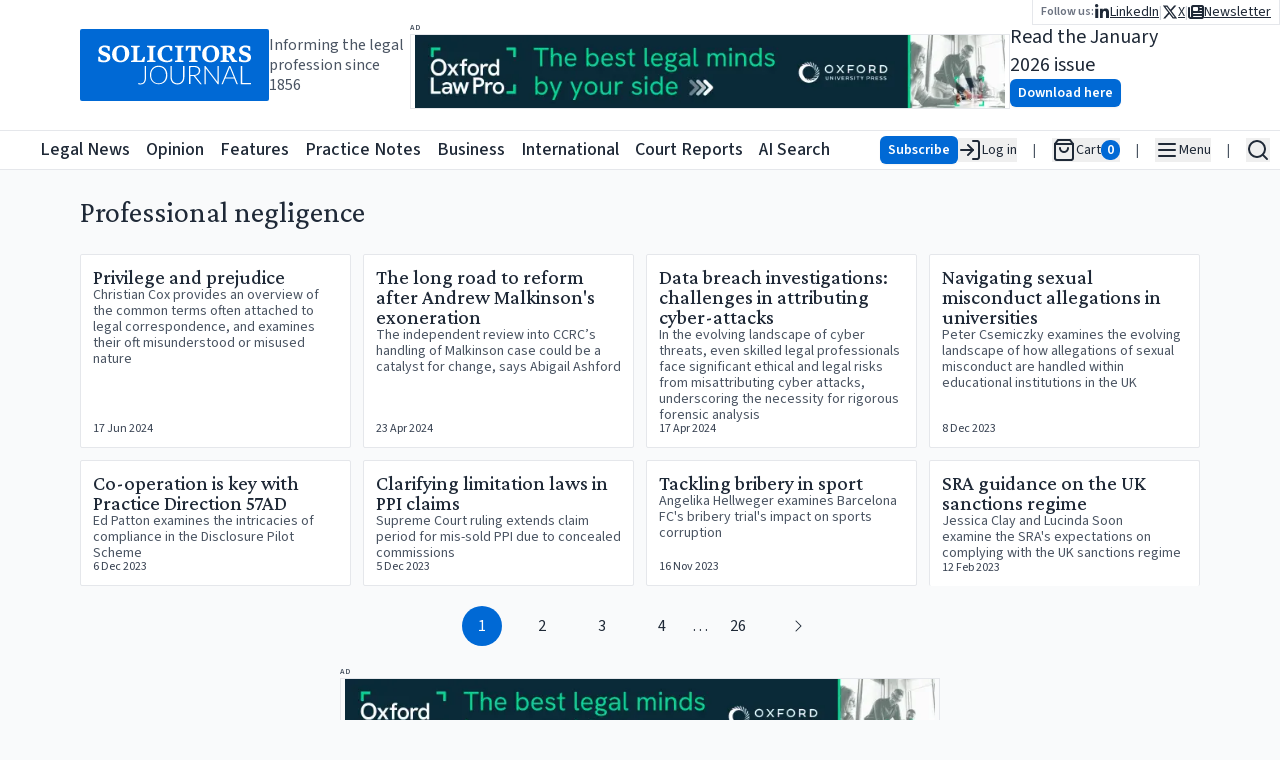

--- FILE ---
content_type: text/html; charset=utf-8
request_url: https://www.solicitorsjournal.com/tags/professional-negligence?page=2
body_size: 17902
content:
<!DOCTYPE html><html lang="en"><head><meta charSet="utf-8"/><meta name="viewport" content="width=device-width, initial-scale=1"/><link rel="preload" as="image" href="/sjlogoplain.svg"/><link rel="preload" as="image" imageSrcSet="/_next/image?url=https%3A%2F%2Fstatic.iicj.net%2Fimage%2Ffpto%2FOUP%20-%20Banner%20Jan%202026%20(728%20x%2090%20px).png&amp;w=640&amp;q=75 640w, /_next/image?url=https%3A%2F%2Fstatic.iicj.net%2Fimage%2Ffpto%2FOUP%20-%20Banner%20Jan%202026%20(728%20x%2090%20px).png&amp;w=750&amp;q=75 750w, /_next/image?url=https%3A%2F%2Fstatic.iicj.net%2Fimage%2Ffpto%2FOUP%20-%20Banner%20Jan%202026%20(728%20x%2090%20px).png&amp;w=828&amp;q=75 828w, /_next/image?url=https%3A%2F%2Fstatic.iicj.net%2Fimage%2Ffpto%2FOUP%20-%20Banner%20Jan%202026%20(728%20x%2090%20px).png&amp;w=1080&amp;q=75 1080w, /_next/image?url=https%3A%2F%2Fstatic.iicj.net%2Fimage%2Ffpto%2FOUP%20-%20Banner%20Jan%202026%20(728%20x%2090%20px).png&amp;w=1200&amp;q=75 1200w, /_next/image?url=https%3A%2F%2Fstatic.iicj.net%2Fimage%2Ffpto%2FOUP%20-%20Banner%20Jan%202026%20(728%20x%2090%20px).png&amp;w=1920&amp;q=75 1920w, /_next/image?url=https%3A%2F%2Fstatic.iicj.net%2Fimage%2Ffpto%2FOUP%20-%20Banner%20Jan%202026%20(728%20x%2090%20px).png&amp;w=2048&amp;q=75 2048w, /_next/image?url=https%3A%2F%2Fstatic.iicj.net%2Fimage%2Ffpto%2FOUP%20-%20Banner%20Jan%202026%20(728%20x%2090%20px).png&amp;w=3840&amp;q=75 3840w" imageSizes="100vw"/><link rel="preload" as="image" imageSrcSet="/_next/image?url=https%3A%2F%2Fstatic.iicj.net%2Fimage%2Fdigital-edition%2F2026%2FSJ_Jan_2026.png&amp;w=16&amp;q=75 16w, /_next/image?url=https%3A%2F%2Fstatic.iicj.net%2Fimage%2Fdigital-edition%2F2026%2FSJ_Jan_2026.png&amp;w=32&amp;q=75 32w, /_next/image?url=https%3A%2F%2Fstatic.iicj.net%2Fimage%2Fdigital-edition%2F2026%2FSJ_Jan_2026.png&amp;w=48&amp;q=75 48w, /_next/image?url=https%3A%2F%2Fstatic.iicj.net%2Fimage%2Fdigital-edition%2F2026%2FSJ_Jan_2026.png&amp;w=64&amp;q=75 64w, /_next/image?url=https%3A%2F%2Fstatic.iicj.net%2Fimage%2Fdigital-edition%2F2026%2FSJ_Jan_2026.png&amp;w=96&amp;q=75 96w, /_next/image?url=https%3A%2F%2Fstatic.iicj.net%2Fimage%2Fdigital-edition%2F2026%2FSJ_Jan_2026.png&amp;w=128&amp;q=75 128w, /_next/image?url=https%3A%2F%2Fstatic.iicj.net%2Fimage%2Fdigital-edition%2F2026%2FSJ_Jan_2026.png&amp;w=256&amp;q=75 256w, /_next/image?url=https%3A%2F%2Fstatic.iicj.net%2Fimage%2Fdigital-edition%2F2026%2FSJ_Jan_2026.png&amp;w=384&amp;q=75 384w, /_next/image?url=https%3A%2F%2Fstatic.iicj.net%2Fimage%2Fdigital-edition%2F2026%2FSJ_Jan_2026.png&amp;w=640&amp;q=75 640w, /_next/image?url=https%3A%2F%2Fstatic.iicj.net%2Fimage%2Fdigital-edition%2F2026%2FSJ_Jan_2026.png&amp;w=750&amp;q=75 750w, /_next/image?url=https%3A%2F%2Fstatic.iicj.net%2Fimage%2Fdigital-edition%2F2026%2FSJ_Jan_2026.png&amp;w=828&amp;q=75 828w, /_next/image?url=https%3A%2F%2Fstatic.iicj.net%2Fimage%2Fdigital-edition%2F2026%2FSJ_Jan_2026.png&amp;w=1080&amp;q=75 1080w, /_next/image?url=https%3A%2F%2Fstatic.iicj.net%2Fimage%2Fdigital-edition%2F2026%2FSJ_Jan_2026.png&amp;w=1200&amp;q=75 1200w, /_next/image?url=https%3A%2F%2Fstatic.iicj.net%2Fimage%2Fdigital-edition%2F2026%2FSJ_Jan_2026.png&amp;w=1920&amp;q=75 1920w, /_next/image?url=https%3A%2F%2Fstatic.iicj.net%2Fimage%2Fdigital-edition%2F2026%2FSJ_Jan_2026.png&amp;w=2048&amp;q=75 2048w, /_next/image?url=https%3A%2F%2Fstatic.iicj.net%2Fimage%2Fdigital-edition%2F2026%2FSJ_Jan_2026.png&amp;w=3840&amp;q=75 3840w" imageSizes="120px"/><link rel="preload" as="image" href="/sj_placeholder_article.svg"/><link rel="preload" as="image" href="/sj_square.svg"/><link rel="stylesheet" href="/_next/static/css/919929b8a579d5a3.css" data-precedence="next"/><link rel="stylesheet" href="/_next/static/css/eea3b06b1908b0f7.css" data-precedence="next"/><link rel="preload" as="script" fetchPriority="low" href="/_next/static/chunks/webpack-950ef25127c89f22.js"/><script src="/_next/static/chunks/4bd1b696-e987ae8ac038b230.js" async=""></script><script src="/_next/static/chunks/1684-755da43dc59afa32.js" async=""></script><script src="/_next/static/chunks/main-app-be24e77a59f3e8a8.js" async=""></script><script src="/_next/static/chunks/d622d42c-43a8daef42b2dbe1.js" async=""></script><script src="/_next/static/chunks/6874-35f3a73ce59b7980.js" async=""></script><script src="/_next/static/chunks/3063-37facd7ee171b6b6.js" async=""></script><script src="/_next/static/chunks/5131-811a3550c5875514.js" async=""></script><script src="/_next/static/chunks/2440-d2ee2fc3818c76c1.js" async=""></script><script src="/_next/static/chunks/app/tags/%5Bslug%5D/page-86bbaedcf851f696.js" async=""></script><script src="/_next/static/chunks/39209d7c-384432b16de1795c.js" async=""></script><script src="/_next/static/chunks/9da6db1e-c58a86c027e368a3.js" async=""></script><script src="/_next/static/chunks/2108-511182b69696d358.js" async=""></script><script src="/_next/static/chunks/4692-7dbdd71933cab3ad.js" async=""></script><script src="/_next/static/chunks/6336-226dcd94cfcf1ae8.js" async=""></script><script src="/_next/static/chunks/app/layout-c6fca410668a5666.js" async=""></script><script src="/_next/static/chunks/3627521c-a08a8799c9982ddd.js" async=""></script><script src="/_next/static/chunks/1497-d28215a848b3a28d.js" async=""></script><script src="/_next/static/chunks/app/page-e65796b04234de2c.js" async=""></script><link rel="preload" href="https://www.googletagmanager.com/gtag/js?id=G-1D838PNCRP" as="script"/><meta name="next-size-adjust" content=""/><link rel="dns-prefetch" href="//js.stripe.com"/><link rel="dns-prefetch" href="//us-assets.i.posthog.com"/><link rel="dns-prefetch" href="//app.posthog.com"/><link rel="dns-prefetch" href="//www.googletagmanager.com"/><link rel="preconnect" href="https://js.stripe.com"/><link rel="preconnect" href="https://us-assets.i.posthog.com"/><link rel="preconnect" href="https://app.posthog.com"/><link rel="prefetch" href="https://js.stripe.com/v3/"/><meta http-equiv="Cache-Control" content="public, max-age=31536000, immutable"/><title>Professional negligence | Page 2 | Solicitors Journal</title><meta name="description" content="Page 2 of Professional negligence coverage from Solicitors Journal, your trusted source for legal insights and news since 1856. Discover expert analysis and the latest developments in Professional negligence."/><link rel="canonical" href="https://www.solicitorsjournal.com/tags/professional-negligence?page=2"/><meta property="og:title" content="Solicitors Journal Insights | Latest Legal News, Updates &amp; Professional News"/><meta property="og:description" content="Legal and court news for Lawyers, Solicitors, Barristers and the Judiciary covering all practice areas of law since 1856"/><meta property="og:url" content="https://www.solicitorsjournal.com"/><meta property="og:site_name" content="Solicitors Journal"/><meta property="og:locale" content="en-GB"/><meta property="og:image" content="https://public.solicitorsjournal.com/images/og.png"/><meta property="og:image:width" content="800"/><meta property="og:image:height" content="600"/><meta property="og:type" content="website"/><meta name="twitter:card" content="summary_large_image"/><meta name="twitter:site" content="@SolicitorsJrnl"/><meta name="twitter:site:id" content="1052237196466552833"/><meta name="twitter:creator" content="@SolicitorsJrnl"/><meta name="twitter:creator:id" content="1052237196466552833"/><meta name="twitter:title" content="Solicitors Journal Insights | Latest Legal News, Updates &amp; Professional News"/><meta name="twitter:description" content="Legal and court news for Lawyers, Solicitors, Barristers and the Judiciary covering all practice areas of law since 1856"/><meta name="twitter:image" content="https://public.solicitorsjournal.com/images/og.png"/><link rel="icon" href="/favicon-32x32.png"/><link rel="apple-touch-icon" href="/apple-touch-icon.png"/><script>document.querySelectorAll('body link[rel="icon"], body link[rel="apple-touch-icon"]').forEach(el => document.head.appendChild(el))</script><script src="/_next/static/chunks/polyfills-42372ed130431b0a.js" noModule=""></script></head><body class="__variable_746b61 __variable_1fdbab"><div hidden=""><!--$--><!--/$--></div><!--$--><!--/$--><!--$--><!--/$--><div class="min-h-[40px] max-md:min-h-[48px] h-fit sticky top-0 pointer-events-all"><div class="h-0 min-h-[130px] bg-white"><div class="gap-6 w-full  max-w-screen-2xl relative px-[5rem] max-lg:px-2 mx-auto top-0 h-[130px] min-h-[70px] flex flex-row justify-between items-center"><div class="flex flex-row gap-4 items-center max-md:hidden "><a class="bg-primary-600 rounded-sm text-white font-semibold hover:bg-primary-700" href="/"><img alt="Solicitors Journal Logo" width="200" height="200" decoding="async" data-nimg="1" style="color:transparent" src="/sjlogoplain.svg"/></a><div class="text-gray-600 max-lg:hidden max-w-[150px] leading-5">Informing the legal profession since 1856</div></div><div class="flex flex-row gap-4  h-full flex-grow "><div class="flex flex-col justify-center items-center flex-1 w-full"><div class="flex flex-col justify-center items-start max-lg:w-full"><span class="text-gray-600 text-[6pt] font-semibold uppercase tracking-widest h-3 w-full">Ad</span><a class="w-full relative max-w-[600px] lg:w-[600px] h-[75px] border " href="https://academic.oup.com/info-oxford-law-pro?utm_campaign=8699gwr3u-869b75gq1-Tr-Gg-Fa-Cg-Ah&amp;utm_source=third+party&amp;utm_medium=referral&amp;utm_content=web+banner+link&amp;utm_term="><img alt="Banner Ad" decoding="async" data-nimg="fill" class="object-contain" style="position:absolute;height:100%;width:100%;left:0;top:0;right:0;bottom:0;color:transparent" sizes="100vw" srcSet="/_next/image?url=https%3A%2F%2Fstatic.iicj.net%2Fimage%2Ffpto%2FOUP%20-%20Banner%20Jan%202026%20(728%20x%2090%20px).png&amp;w=640&amp;q=75 640w, /_next/image?url=https%3A%2F%2Fstatic.iicj.net%2Fimage%2Ffpto%2FOUP%20-%20Banner%20Jan%202026%20(728%20x%2090%20px).png&amp;w=750&amp;q=75 750w, /_next/image?url=https%3A%2F%2Fstatic.iicj.net%2Fimage%2Ffpto%2FOUP%20-%20Banner%20Jan%202026%20(728%20x%2090%20px).png&amp;w=828&amp;q=75 828w, /_next/image?url=https%3A%2F%2Fstatic.iicj.net%2Fimage%2Ffpto%2FOUP%20-%20Banner%20Jan%202026%20(728%20x%2090%20px).png&amp;w=1080&amp;q=75 1080w, /_next/image?url=https%3A%2F%2Fstatic.iicj.net%2Fimage%2Ffpto%2FOUP%20-%20Banner%20Jan%202026%20(728%20x%2090%20px).png&amp;w=1200&amp;q=75 1200w, /_next/image?url=https%3A%2F%2Fstatic.iicj.net%2Fimage%2Ffpto%2FOUP%20-%20Banner%20Jan%202026%20(728%20x%2090%20px).png&amp;w=1920&amp;q=75 1920w, /_next/image?url=https%3A%2F%2Fstatic.iicj.net%2Fimage%2Ffpto%2FOUP%20-%20Banner%20Jan%202026%20(728%20x%2090%20px).png&amp;w=2048&amp;q=75 2048w, /_next/image?url=https%3A%2F%2Fstatic.iicj.net%2Fimage%2Ffpto%2FOUP%20-%20Banner%20Jan%202026%20(728%20x%2090%20px).png&amp;w=3840&amp;q=75 3840w" src="/_next/image?url=https%3A%2F%2Fstatic.iicj.net%2Fimage%2Ffpto%2FOUP%20-%20Banner%20Jan%202026%20(728%20x%2090%20px).png&amp;w=3840&amp;q=75"/></a></div></div><div class="w-full flex flex-row justify-center max-xl:hidden items-center gap-4 "><!--$--><div class="flex flex-row gap-5 items-center"><a class="h-[100px] relative aspect-[10/14] transform   rounded-sm" href="/digitaledition"><img alt="Solicitors Journal January 2026 Cover" decoding="async" data-nimg="fill" class="w-full overflow-hidden object-cover z-[1] rounded-sm" style="position:absolute;height:100%;width:100%;left:0;top:0;right:0;bottom:0;color:transparent" sizes="120px" srcSet="/_next/image?url=https%3A%2F%2Fstatic.iicj.net%2Fimage%2Fdigital-edition%2F2026%2FSJ_Jan_2026.png&amp;w=16&amp;q=75 16w, /_next/image?url=https%3A%2F%2Fstatic.iicj.net%2Fimage%2Fdigital-edition%2F2026%2FSJ_Jan_2026.png&amp;w=32&amp;q=75 32w, /_next/image?url=https%3A%2F%2Fstatic.iicj.net%2Fimage%2Fdigital-edition%2F2026%2FSJ_Jan_2026.png&amp;w=48&amp;q=75 48w, /_next/image?url=https%3A%2F%2Fstatic.iicj.net%2Fimage%2Fdigital-edition%2F2026%2FSJ_Jan_2026.png&amp;w=64&amp;q=75 64w, /_next/image?url=https%3A%2F%2Fstatic.iicj.net%2Fimage%2Fdigital-edition%2F2026%2FSJ_Jan_2026.png&amp;w=96&amp;q=75 96w, /_next/image?url=https%3A%2F%2Fstatic.iicj.net%2Fimage%2Fdigital-edition%2F2026%2FSJ_Jan_2026.png&amp;w=128&amp;q=75 128w, /_next/image?url=https%3A%2F%2Fstatic.iicj.net%2Fimage%2Fdigital-edition%2F2026%2FSJ_Jan_2026.png&amp;w=256&amp;q=75 256w, /_next/image?url=https%3A%2F%2Fstatic.iicj.net%2Fimage%2Fdigital-edition%2F2026%2FSJ_Jan_2026.png&amp;w=384&amp;q=75 384w, /_next/image?url=https%3A%2F%2Fstatic.iicj.net%2Fimage%2Fdigital-edition%2F2026%2FSJ_Jan_2026.png&amp;w=640&amp;q=75 640w, /_next/image?url=https%3A%2F%2Fstatic.iicj.net%2Fimage%2Fdigital-edition%2F2026%2FSJ_Jan_2026.png&amp;w=750&amp;q=75 750w, /_next/image?url=https%3A%2F%2Fstatic.iicj.net%2Fimage%2Fdigital-edition%2F2026%2FSJ_Jan_2026.png&amp;w=828&amp;q=75 828w, /_next/image?url=https%3A%2F%2Fstatic.iicj.net%2Fimage%2Fdigital-edition%2F2026%2FSJ_Jan_2026.png&amp;w=1080&amp;q=75 1080w, /_next/image?url=https%3A%2F%2Fstatic.iicj.net%2Fimage%2Fdigital-edition%2F2026%2FSJ_Jan_2026.png&amp;w=1200&amp;q=75 1200w, /_next/image?url=https%3A%2F%2Fstatic.iicj.net%2Fimage%2Fdigital-edition%2F2026%2FSJ_Jan_2026.png&amp;w=1920&amp;q=75 1920w, /_next/image?url=https%3A%2F%2Fstatic.iicj.net%2Fimage%2Fdigital-edition%2F2026%2FSJ_Jan_2026.png&amp;w=2048&amp;q=75 2048w, /_next/image?url=https%3A%2F%2Fstatic.iicj.net%2Fimage%2Fdigital-edition%2F2026%2FSJ_Jan_2026.png&amp;w=3840&amp;q=75 3840w" src="/_next/image?url=https%3A%2F%2Fstatic.iicj.net%2Fimage%2Fdigital-edition%2F2026%2FSJ_Jan_2026.png&amp;w=3840&amp;q=75"/><div class="absolute inset-0 bg-neutral-200 flex items-center justify-center grayscale w-full h-full rounded-sm"><img alt="Solicitors Journal Placeholder" decoding="async" data-nimg="fill" class="object-cover rounded-sm shadow drop-shadow-lg" style="position:absolute;height:100%;width:100%;left:0;top:0;right:0;bottom:0;color:transparent" src="/sj_placeholder_article.svg"/></div></a><div class="flex flex-col  gap-0 items-start justify-center"><div class="text-xl">Read the January 2026 issue</div><a class="undefined text-center shadow-sm hover:shadow-md inline-block font-semibold rounded-md py-1 px-2 text-sm bg-primary-600 hover:bg-primary-700 text-white disabled:bg-gray-200 disabled:text-gray-500 disabled:hover:bg-gray-200 disabled:hover:text-gray-500 disabled:shadow-none disabled:cursor-not-allowed" href="/digitaledition">Download here</a></div></div><!--/$--></div><nav class="absolute top-0 right-0 flex flex-row gap-4 items-center"><div class="bg-white border-b border-l border-r px-2 py-0.5"><div class="flex flex-row items-center gap-4"><span class="text-gray-500 font-semibold text-xs">Follow us:</span><ul class="flex flex-row list-none gap-2 text-sm max-md:text-lg items-center"><li class="flex flex-row items-center gap-2"><a class="underline flex flex-row gap-1 items-center" aria-label="Follow us on LinkedIn" href="https://www.linkedin.com/groups/3200852"><svg stroke="currentColor" fill="currentColor" stroke-width="0" viewBox="0 0 448 512" class="text-base" height="1em" width="1em" xmlns="http://www.w3.org/2000/svg"><path d="M100.28 448H7.4V148.9h92.88zM53.79 108.1C24.09 108.1 0 83.5 0 53.8a53.79 53.79 0 0 1 107.58 0c0 29.7-24.1 54.3-53.79 54.3zM447.9 448h-92.68V302.4c0-34.7-.7-79.2-48.29-79.2-48.29 0-55.69 37.7-55.69 76.7V448h-92.78V148.9h89.08v40.8h1.3c12.4-23.5 42.69-48.3 87.88-48.3 94 0 111.28 61.9 111.28 142.3V448z"></path></svg><span class="max-md:hidden">LinkedIn</span></a><div class="text-gray-300">|</div></li><li class="flex flex-row items-center gap-2"><a class="underline flex flex-row gap-1 items-center" aria-label="Follow us on X" href="https://twitter.com/SolicitorsJrnl"><svg stroke="currentColor" fill="currentColor" stroke-width="0" viewBox="0 0 512 512" class="text-base" height="1em" width="1em" xmlns="http://www.w3.org/2000/svg"><path d="M389.2 48h70.6L305.6 224.2 487 464H345L233.7 318.6 106.5 464H35.8L200.7 275.5 26.8 48H172.4L272.9 180.9 389.2 48zM364.4 421.8h39.1L151.1 88h-42L364.4 421.8z"></path></svg><span class="max-md:hidden">X</span></a><div class="text-gray-300">|</div></li><li class="flex flex-row items-center gap-2"><a class="underline flex flex-row gap-1 items-center" aria-label="Subscribe to our free newsletter" href="/newsletter"><svg stroke="currentColor" fill="currentColor" stroke-width="0" viewBox="0 0 512 512" class="text-base" height="1em" width="1em" xmlns="http://www.w3.org/2000/svg"><path d="M96 96c0-35.3 28.7-64 64-64H448c35.3 0 64 28.7 64 64V416c0 35.3-28.7 64-64 64H80c-44.2 0-80-35.8-80-80V128c0-17.7 14.3-32 32-32s32 14.3 32 32V400c0 8.8 7.2 16 16 16s16-7.2 16-16V96zm64 24v80c0 13.3 10.7 24 24 24H296c13.3 0 24-10.7 24-24V120c0-13.3-10.7-24-24-24H184c-13.3 0-24 10.7-24 24zm208-8c0 8.8 7.2 16 16 16h48c8.8 0 16-7.2 16-16s-7.2-16-16-16H384c-8.8 0-16 7.2-16 16zm0 96c0 8.8 7.2 16 16 16h48c8.8 0 16-7.2 16-16s-7.2-16-16-16H384c-8.8 0-16 7.2-16 16zM160 304c0 8.8 7.2 16 16 16H432c8.8 0 16-7.2 16-16s-7.2-16-16-16H176c-8.8 0-16 7.2-16 16zm0 96c0 8.8 7.2 16 16 16H432c8.8 0 16-7.2 16-16s-7.2-16-16-16H176c-8.8 0-16 7.2-16 16z"></path></svg><span class="max-md:hidden">Newsletter</span></a></li></ul></div></div></nav></div></div></div></div><header class="sticky top-0 z-20 bg-white border-y h-[40px] min-h-[40px] max-md:h-[48px]"><nav class="flex container h-full mx-auto flex-row gap-3 items-center justify-between"><div class="flex flex-row items-center h-full relative"><a class="bg-primary-600 rounded-sm text-white font-semibold hover:bg-primary-700 md:hidden" href="/"><img alt="Solicitors Journal Logo" width="48" height="48" decoding="async" data-nimg="1" class="bg-primary-600" style="color:transparent" src="/sj_square.svg"/></a><a aria-label="Solicitors Journal Home" class="bg-primary-600 text-white font-semibold hover:bg-primary-700 max-md:hidden
      transition-opacity duration-100 ease-in-out
      md:opacity-0 md:pointer-events-none md:delay-0
      " href="/"><img alt="Solicitors Journal Logo" width="40" height="40" decoding="async" data-nimg="1" style="color:transparent" src="/sj_square.svg"/><span class="sr-only">Solicitors Journal Home</span></a><div class="transition-all duration-200 ease-in-out
              md:ml-0 md:-translate-x-[40px]
            "><ul class="flex flex-row h-full items-center justify-between w-full max-w-[800px] list-none space-x-4 font-medium text-lg whitespace-nowrap overflow-x-auto scroll-auto max-xl:hidden" aria-label="Main Navigation"><li class="hover:text-primary-500"><a class="hover:underline focus:outline-none focus:ring-2 focus:ring-blue-500" aria-label="Legal News" title="Legal News" tabindex="0" href="/"><span>Legal News</span></a></li><li class="hover:text-[#F24C57]"><a class="hover:underline focus:outline-none focus:ring-2 focus:ring-blue-500" aria-label="Opinion" title="Opinion" tabindex="0" href="/category/opinion"><span>Opinion</span></a></li><li class="hover:text-[#40419D]"><a class="hover:underline focus:outline-none focus:ring-2 focus:ring-blue-500" aria-label="Features" title="Features" tabindex="0" href="/category/feature"><span>Features</span></a></li><li class="hover:text-[#66B946]"><a class="hover:underline focus:outline-none focus:ring-2 focus:ring-blue-500" aria-label="Practice Notes" title="Practice Notes" tabindex="0" href="/category/practice-notes"><span>Practice Notes</span></a></li><li class="hover:text-[#FF922B]"><a class="hover:underline focus:outline-none focus:ring-2 focus:ring-blue-500" aria-label="Business" title="Business" tabindex="0" href="/category/business"><span>Business</span></a></li><li class="hover:text-[#10BAB4]"><a class="hover:underline focus:outline-none focus:ring-2 focus:ring-blue-500" aria-label="International" title="International" tabindex="0" href="/category/international"><span>International</span></a></li><li class="hover:text-primary-500"><a class="hover:underline focus:outline-none focus:ring-2 focus:ring-blue-500" aria-label="Court Reports" title="Court Reports" tabindex="0" href="/category/court-report"><span>Court Reports</span></a></li><li class="hover:text-primary-500 pr-4"><a class="hover:underline focus:outline-none focus:ring-2 focus:ring-blue-500" aria-label="AI Search" title="AI Search" tabindex="0" href="/ai-search"><span>AI Search</span></a></li></ul></div></div><div class="flex flex-row justify-end items-center h-full"><ul class="flex flex-row list-none space-x-4 max-md:space-x-2 text-sm items-center"><li><div class="flex flex-row justify-end align-middle items-center gap-4 "><a class="undefined text-center shadow-sm hover:shadow-md inline-block font-semibold rounded-md py-1 px-2 text-sm bg-primary-600 hover:bg-primary-700 text-white disabled:bg-gray-200 disabled:text-gray-500 disabled:hover:bg-gray-200 disabled:hover:text-gray-500 disabled:shadow-none disabled:cursor-not-allowed" href="/subscribe">Subscribe</a><button aria-label="Log in" class="flex flex-row  items-center gap-2 whitespace-nowrap"><svg xmlns="http://www.w3.org/2000/svg" width="24" height="24" viewBox="0 0 24 24" fill="none" stroke="currentColor" stroke-width="2" stroke-linecap="round" stroke-linejoin="round" class="lucide lucide-log-in"><path d="M15 3h4a2 2 0 0 1 2 2v14a2 2 0 0 1-2 2h-4"></path><polyline points="10 17 15 12 10 7"></polyline><line x1="15" x2="3" y1="12" y2="12"></line></svg><span class="max-md:hidden"> Log in</span></button></div></li><li class="text-gray-600">|</li><li><div class="flex flex-row items-center gap-2 opacity-50"><svg xmlns="http://www.w3.org/2000/svg" width="24" height="24" viewBox="0 0 24 24" fill="none" stroke="currentColor" stroke-width="2" stroke-linecap="round" stroke-linejoin="round" class="lucide lucide-shopping-bag"><path d="M6 2 3 6v14a2 2 0 0 0 2 2h14a2 2 0 0 0 2-2V6l-3-4Z"></path><path d="M3 6h18"></path><path d="M16 10a4 4 0 0 1-8 0"></path></svg><span class="max-md:hidden">Cart</span><span class="bg-gray-400 text-white rounded-full px-1.5 text-sm font-semibold">0</span></div></li><li class="text-gray-600">|</li><li><button type="button" id="radix-«Rb95b»" aria-haspopup="menu" aria-expanded="false" data-state="closed" class="flex flex-row items-center gap-2" aria-label="Open Main Menu"><svg xmlns="http://www.w3.org/2000/svg" width="24" height="24" viewBox="0 0 24 24" fill="none" stroke="currentColor" stroke-width="2" stroke-linecap="round" stroke-linejoin="round" class="lucide lucide-menu"><line x1="4" x2="20" y1="12" y2="12"></line><line x1="4" x2="20" y1="6" y2="6"></line><line x1="4" x2="20" y1="18" y2="18"></line></svg><span class="max-md:hidden">Menu</span></button></li><li class="text-gray-600">|</li><li><button class="flex flex-row items-center gap-2" aria-label="Open Search" type="button" aria-haspopup="dialog" aria-expanded="false" aria-controls="radix-«Rf95b»" data-state="closed"><svg xmlns="http://www.w3.org/2000/svg" width="24" height="24" viewBox="0 0 24 24" fill="none" stroke="currentColor" stroke-width="2" stroke-linecap="round" stroke-linejoin="round" class="lucide lucide-search"><circle cx="11" cy="11" r="8"></circle><path d="m21 21-4.3-4.3"></path></svg></button></li></ul></div></nav></header><div class=" w-full z-10 sticky h-full bg-gray-50 flex flex-row items-start"><div class="mx-auto py-6 w-full max-w-screen-2xl flex flex-col items-center justify-center gap-6"><!--$--><main class="container"><h1 class="title">Professional negligence</h1><h2 class="sr-only">Articles</h2><div class="card-grid"><article class="group bg-white border rounded-sm hover:shadow-lg w-full relative flex gap-0 max-md:gap-2  max-md:border-b max-md:border-b-gray-200 max-md:pb-0 last:border-b-0 md:flex-col undefined"><div class="max-md:w-8/12 "><figure class="aspect-video max-md:aspect-square relative"><img alt="Privilege and prejudice" loading="lazy" decoding="async" data-nimg="fill" class="w-full overflow-hidden object-cover z-[1]" style="position:absolute;height:100%;width:100%;left:0;top:0;right:0;bottom:0;color:transparent" sizes="(max-width: 768px) 50vw, 275px" srcSet="/_next/image?url=https%3A%2F%2Fimages.iicj.net%2Farticle%2Ffeature%2F8b6ddfee-7063-41f7-aa34-10b40eb4daee.jpg&amp;w=384&amp;q=75 384w, /_next/image?url=https%3A%2F%2Fimages.iicj.net%2Farticle%2Ffeature%2F8b6ddfee-7063-41f7-aa34-10b40eb4daee.jpg&amp;w=640&amp;q=75 640w, /_next/image?url=https%3A%2F%2Fimages.iicj.net%2Farticle%2Ffeature%2F8b6ddfee-7063-41f7-aa34-10b40eb4daee.jpg&amp;w=750&amp;q=75 750w, /_next/image?url=https%3A%2F%2Fimages.iicj.net%2Farticle%2Ffeature%2F8b6ddfee-7063-41f7-aa34-10b40eb4daee.jpg&amp;w=828&amp;q=75 828w, /_next/image?url=https%3A%2F%2Fimages.iicj.net%2Farticle%2Ffeature%2F8b6ddfee-7063-41f7-aa34-10b40eb4daee.jpg&amp;w=1080&amp;q=75 1080w, /_next/image?url=https%3A%2F%2Fimages.iicj.net%2Farticle%2Ffeature%2F8b6ddfee-7063-41f7-aa34-10b40eb4daee.jpg&amp;w=1200&amp;q=75 1200w, /_next/image?url=https%3A%2F%2Fimages.iicj.net%2Farticle%2Ffeature%2F8b6ddfee-7063-41f7-aa34-10b40eb4daee.jpg&amp;w=1920&amp;q=75 1920w, /_next/image?url=https%3A%2F%2Fimages.iicj.net%2Farticle%2Ffeature%2F8b6ddfee-7063-41f7-aa34-10b40eb4daee.jpg&amp;w=2048&amp;q=75 2048w, /_next/image?url=https%3A%2F%2Fimages.iicj.net%2Farticle%2Ffeature%2F8b6ddfee-7063-41f7-aa34-10b40eb4daee.jpg&amp;w=3840&amp;q=75 3840w" src="/_next/image?url=https%3A%2F%2Fimages.iicj.net%2Farticle%2Ffeature%2F8b6ddfee-7063-41f7-aa34-10b40eb4daee.jpg&amp;w=3840&amp;q=75"/><div class="absolute inset-0 bg-neutral-200 flex items-center justify-center grayscale w-full h-full "><img alt="Solicitors Journal" loading="lazy" decoding="async" data-nimg="fill" class="object-cover" style="position:absolute;height:100%;width:100%;left:0;top:0;right:0;bottom:0;color:transparent" src="/sj_placeholder_article.svg"/></div></figure></div><div class="w-full flex flex-col gap-2 h-full p-3  "><header><h3 class="text-xl font-medium leading-5"><a class="hover:text-primary-600 hover:underline after:bottom-0 after:top-0 after:left-0 after:right-0 after:absolute after:overflow-hidden after:z-[2]" href="/sjarticle/privilege-and-prejudice?category=none">Privilege and prejudice</a></h3></header><span class="text-gray-600 leading-4 text-sm flex-grow">Christian Cox provides an overview of the common terms often attached to legal correspondence, and examines their oft misunderstood or misused nature</span><footer class="flex flex-row justify-start items-baseline gap-2"><time dateTime="2024-06-17T12:12:00.000Z" class="text-xs leading-none text-gray-700">17 Jun 2024</time></footer></div></article><article class="group bg-white border rounded-sm hover:shadow-lg w-full relative flex gap-0 max-md:gap-2  max-md:border-b max-md:border-b-gray-200 max-md:pb-0 last:border-b-0 md:flex-col undefined"><div class="max-md:w-8/12 "><figure class="aspect-video max-md:aspect-square relative"><img alt="The long road to reform after Andrew Malkinson&#x27;s exoneration" loading="lazy" decoding="async" data-nimg="fill" class="w-full overflow-hidden object-cover z-[1]" style="position:absolute;height:100%;width:100%;left:0;top:0;right:0;bottom:0;color:transparent" sizes="(max-width: 768px) 50vw, 275px" srcSet="/_next/image?url=https%3A%2F%2Fimages.iicj.net%2Farticle%2Ffeature%2F4831d984-5dce-44f7-a2cc-a50d2b57b934.jpg&amp;w=384&amp;q=75 384w, /_next/image?url=https%3A%2F%2Fimages.iicj.net%2Farticle%2Ffeature%2F4831d984-5dce-44f7-a2cc-a50d2b57b934.jpg&amp;w=640&amp;q=75 640w, /_next/image?url=https%3A%2F%2Fimages.iicj.net%2Farticle%2Ffeature%2F4831d984-5dce-44f7-a2cc-a50d2b57b934.jpg&amp;w=750&amp;q=75 750w, /_next/image?url=https%3A%2F%2Fimages.iicj.net%2Farticle%2Ffeature%2F4831d984-5dce-44f7-a2cc-a50d2b57b934.jpg&amp;w=828&amp;q=75 828w, /_next/image?url=https%3A%2F%2Fimages.iicj.net%2Farticle%2Ffeature%2F4831d984-5dce-44f7-a2cc-a50d2b57b934.jpg&amp;w=1080&amp;q=75 1080w, /_next/image?url=https%3A%2F%2Fimages.iicj.net%2Farticle%2Ffeature%2F4831d984-5dce-44f7-a2cc-a50d2b57b934.jpg&amp;w=1200&amp;q=75 1200w, /_next/image?url=https%3A%2F%2Fimages.iicj.net%2Farticle%2Ffeature%2F4831d984-5dce-44f7-a2cc-a50d2b57b934.jpg&amp;w=1920&amp;q=75 1920w, /_next/image?url=https%3A%2F%2Fimages.iicj.net%2Farticle%2Ffeature%2F4831d984-5dce-44f7-a2cc-a50d2b57b934.jpg&amp;w=2048&amp;q=75 2048w, /_next/image?url=https%3A%2F%2Fimages.iicj.net%2Farticle%2Ffeature%2F4831d984-5dce-44f7-a2cc-a50d2b57b934.jpg&amp;w=3840&amp;q=75 3840w" src="/_next/image?url=https%3A%2F%2Fimages.iicj.net%2Farticle%2Ffeature%2F4831d984-5dce-44f7-a2cc-a50d2b57b934.jpg&amp;w=3840&amp;q=75"/><div class="absolute inset-0 bg-neutral-200 flex items-center justify-center grayscale w-full h-full "><img alt="Solicitors Journal" loading="lazy" decoding="async" data-nimg="fill" class="object-cover" style="position:absolute;height:100%;width:100%;left:0;top:0;right:0;bottom:0;color:transparent" src="/sj_placeholder_article.svg"/></div></figure></div><div class="w-full flex flex-col gap-2 h-full p-3  "><header><h3 class="text-xl font-medium leading-5"><a class="hover:text-primary-600 hover:underline after:bottom-0 after:top-0 after:left-0 after:right-0 after:absolute after:overflow-hidden after:z-[2]" href="/sjarticle/the-long-road-to-reform-after-andrew-malkinsons-exoneration?category=none">The long road to reform after Andrew Malkinson&#x27;s exoneration</a></h3></header><span class="text-gray-600 leading-4 text-sm flex-grow">The independent review into CCRC’s handling of Malkinson case could be a catalyst for change, says Abigail Ashford</span><footer class="flex flex-row justify-start items-baseline gap-2"><time dateTime="2024-04-23T09:25:00.000Z" class="text-xs leading-none text-gray-700">23 Apr 2024</time></footer></div></article><article class="group bg-white border rounded-sm hover:shadow-lg w-full relative flex gap-0 max-md:gap-2  max-md:border-b max-md:border-b-gray-200 max-md:pb-0 last:border-b-0 md:flex-col undefined"><div class="max-md:w-8/12 "><figure class="aspect-video max-md:aspect-square relative"><img alt="Data breach investigations: challenges in attributing cyber-attacks" loading="lazy" decoding="async" data-nimg="fill" class="w-full overflow-hidden object-cover z-[1]" style="position:absolute;height:100%;width:100%;left:0;top:0;right:0;bottom:0;color:transparent" sizes="(max-width: 768px) 50vw, 275px" srcSet="/_next/image?url=https%3A%2F%2Fimages.iicj.net%2Farticle%2Ffeature%2F6676c8f4-bc9e-445c-832b-193c4567fc65.jpg&amp;w=384&amp;q=75 384w, /_next/image?url=https%3A%2F%2Fimages.iicj.net%2Farticle%2Ffeature%2F6676c8f4-bc9e-445c-832b-193c4567fc65.jpg&amp;w=640&amp;q=75 640w, /_next/image?url=https%3A%2F%2Fimages.iicj.net%2Farticle%2Ffeature%2F6676c8f4-bc9e-445c-832b-193c4567fc65.jpg&amp;w=750&amp;q=75 750w, /_next/image?url=https%3A%2F%2Fimages.iicj.net%2Farticle%2Ffeature%2F6676c8f4-bc9e-445c-832b-193c4567fc65.jpg&amp;w=828&amp;q=75 828w, /_next/image?url=https%3A%2F%2Fimages.iicj.net%2Farticle%2Ffeature%2F6676c8f4-bc9e-445c-832b-193c4567fc65.jpg&amp;w=1080&amp;q=75 1080w, /_next/image?url=https%3A%2F%2Fimages.iicj.net%2Farticle%2Ffeature%2F6676c8f4-bc9e-445c-832b-193c4567fc65.jpg&amp;w=1200&amp;q=75 1200w, /_next/image?url=https%3A%2F%2Fimages.iicj.net%2Farticle%2Ffeature%2F6676c8f4-bc9e-445c-832b-193c4567fc65.jpg&amp;w=1920&amp;q=75 1920w, /_next/image?url=https%3A%2F%2Fimages.iicj.net%2Farticle%2Ffeature%2F6676c8f4-bc9e-445c-832b-193c4567fc65.jpg&amp;w=2048&amp;q=75 2048w, /_next/image?url=https%3A%2F%2Fimages.iicj.net%2Farticle%2Ffeature%2F6676c8f4-bc9e-445c-832b-193c4567fc65.jpg&amp;w=3840&amp;q=75 3840w" src="/_next/image?url=https%3A%2F%2Fimages.iicj.net%2Farticle%2Ffeature%2F6676c8f4-bc9e-445c-832b-193c4567fc65.jpg&amp;w=3840&amp;q=75"/><div class="absolute inset-0 bg-neutral-200 flex items-center justify-center grayscale w-full h-full "><img alt="Solicitors Journal" loading="lazy" decoding="async" data-nimg="fill" class="object-cover" style="position:absolute;height:100%;width:100%;left:0;top:0;right:0;bottom:0;color:transparent" src="/sj_placeholder_article.svg"/></div></figure></div><div class="w-full flex flex-col gap-2 h-full p-3  "><header><h3 class="text-xl font-medium leading-5"><a class="hover:text-primary-600 hover:underline after:bottom-0 after:top-0 after:left-0 after:right-0 after:absolute after:overflow-hidden after:z-[2]" href="/sjarticle/data-breach-investigations-challenges-in-attributing-cyberattacks?category=none">Data breach investigations: challenges in attributing cyber-attacks</a></h3></header><span class="text-gray-600 leading-4 text-sm flex-grow">In the evolving landscape of cyber threats, even skilled legal professionals face significant ethical and legal risks from misattributing cyber attacks, underscoring the necessity for rigorous forensic analysis</span><footer class="flex flex-row justify-start items-baseline gap-2"><time dateTime="2024-04-17T12:18:00.000Z" class="text-xs leading-none text-gray-700">17 Apr 2024</time></footer></div></article><article class="group bg-white border rounded-sm hover:shadow-lg w-full relative flex gap-0 max-md:gap-2  max-md:border-b max-md:border-b-gray-200 max-md:pb-0 last:border-b-0 md:flex-col undefined"><div class="max-md:w-8/12 "><figure class="aspect-video max-md:aspect-square relative"><img alt="Navigating sexual misconduct allegations in universities" loading="lazy" decoding="async" data-nimg="fill" class="w-full overflow-hidden object-cover z-[1]" style="position:absolute;height:100%;width:100%;left:0;top:0;right:0;bottom:0;color:transparent" sizes="(max-width: 768px) 50vw, 275px" srcSet="/_next/image?url=https%3A%2F%2Fimages.iicj.net%2Farticle%2Ffeature%2F1b2545c0-6cbd-4d25-a03c-a1447851334f.jpg&amp;w=384&amp;q=75 384w, /_next/image?url=https%3A%2F%2Fimages.iicj.net%2Farticle%2Ffeature%2F1b2545c0-6cbd-4d25-a03c-a1447851334f.jpg&amp;w=640&amp;q=75 640w, /_next/image?url=https%3A%2F%2Fimages.iicj.net%2Farticle%2Ffeature%2F1b2545c0-6cbd-4d25-a03c-a1447851334f.jpg&amp;w=750&amp;q=75 750w, /_next/image?url=https%3A%2F%2Fimages.iicj.net%2Farticle%2Ffeature%2F1b2545c0-6cbd-4d25-a03c-a1447851334f.jpg&amp;w=828&amp;q=75 828w, /_next/image?url=https%3A%2F%2Fimages.iicj.net%2Farticle%2Ffeature%2F1b2545c0-6cbd-4d25-a03c-a1447851334f.jpg&amp;w=1080&amp;q=75 1080w, /_next/image?url=https%3A%2F%2Fimages.iicj.net%2Farticle%2Ffeature%2F1b2545c0-6cbd-4d25-a03c-a1447851334f.jpg&amp;w=1200&amp;q=75 1200w, /_next/image?url=https%3A%2F%2Fimages.iicj.net%2Farticle%2Ffeature%2F1b2545c0-6cbd-4d25-a03c-a1447851334f.jpg&amp;w=1920&amp;q=75 1920w, /_next/image?url=https%3A%2F%2Fimages.iicj.net%2Farticle%2Ffeature%2F1b2545c0-6cbd-4d25-a03c-a1447851334f.jpg&amp;w=2048&amp;q=75 2048w, /_next/image?url=https%3A%2F%2Fimages.iicj.net%2Farticle%2Ffeature%2F1b2545c0-6cbd-4d25-a03c-a1447851334f.jpg&amp;w=3840&amp;q=75 3840w" src="/_next/image?url=https%3A%2F%2Fimages.iicj.net%2Farticle%2Ffeature%2F1b2545c0-6cbd-4d25-a03c-a1447851334f.jpg&amp;w=3840&amp;q=75"/><div class="absolute inset-0 bg-neutral-200 flex items-center justify-center grayscale w-full h-full "><img alt="Solicitors Journal" loading="lazy" decoding="async" data-nimg="fill" class="object-cover" style="position:absolute;height:100%;width:100%;left:0;top:0;right:0;bottom:0;color:transparent" src="/sj_placeholder_article.svg"/></div></figure></div><div class="w-full flex flex-col gap-2 h-full p-3  "><header><h3 class="text-xl font-medium leading-5"><a class="hover:text-primary-600 hover:underline after:bottom-0 after:top-0 after:left-0 after:right-0 after:absolute after:overflow-hidden after:z-[2]" href="/sjarticle/navigating-sexual-misconduct-allegations-in-universities?category=none">Navigating sexual misconduct allegations in universities</a></h3></header><span class="text-gray-600 leading-4 text-sm flex-grow">Peter Csemiczky examines the evolving landscape of how allegations of sexual misconduct are handled within educational institutions in the UK</span><footer class="flex flex-row justify-start items-baseline gap-2"><time dateTime="2023-12-08T07:43:00.000Z" class="text-xs leading-none text-gray-700">8 Dec 2023</time></footer></div></article><article class="group bg-white border rounded-sm hover:shadow-lg w-full relative flex gap-0 max-md:gap-2  max-md:border-b max-md:border-b-gray-200 max-md:pb-0 last:border-b-0 md:flex-col undefined"><div class="max-md:w-8/12 "><figure class="aspect-video max-md:aspect-square relative"><img alt="Co-operation is key with Practice Direction 57AD" loading="lazy" decoding="async" data-nimg="fill" class="w-full overflow-hidden object-cover z-[1]" style="position:absolute;height:100%;width:100%;left:0;top:0;right:0;bottom:0;color:transparent" sizes="(max-width: 768px) 50vw, 275px" srcSet="/_next/image?url=https%3A%2F%2Fimages.iicj.net%2Farticle%2Ffeature%2Fafb44a5f-5db8-4077-8e01-befa14ba29c8.jpg&amp;w=384&amp;q=75 384w, /_next/image?url=https%3A%2F%2Fimages.iicj.net%2Farticle%2Ffeature%2Fafb44a5f-5db8-4077-8e01-befa14ba29c8.jpg&amp;w=640&amp;q=75 640w, /_next/image?url=https%3A%2F%2Fimages.iicj.net%2Farticle%2Ffeature%2Fafb44a5f-5db8-4077-8e01-befa14ba29c8.jpg&amp;w=750&amp;q=75 750w, /_next/image?url=https%3A%2F%2Fimages.iicj.net%2Farticle%2Ffeature%2Fafb44a5f-5db8-4077-8e01-befa14ba29c8.jpg&amp;w=828&amp;q=75 828w, /_next/image?url=https%3A%2F%2Fimages.iicj.net%2Farticle%2Ffeature%2Fafb44a5f-5db8-4077-8e01-befa14ba29c8.jpg&amp;w=1080&amp;q=75 1080w, /_next/image?url=https%3A%2F%2Fimages.iicj.net%2Farticle%2Ffeature%2Fafb44a5f-5db8-4077-8e01-befa14ba29c8.jpg&amp;w=1200&amp;q=75 1200w, /_next/image?url=https%3A%2F%2Fimages.iicj.net%2Farticle%2Ffeature%2Fafb44a5f-5db8-4077-8e01-befa14ba29c8.jpg&amp;w=1920&amp;q=75 1920w, /_next/image?url=https%3A%2F%2Fimages.iicj.net%2Farticle%2Ffeature%2Fafb44a5f-5db8-4077-8e01-befa14ba29c8.jpg&amp;w=2048&amp;q=75 2048w, /_next/image?url=https%3A%2F%2Fimages.iicj.net%2Farticle%2Ffeature%2Fafb44a5f-5db8-4077-8e01-befa14ba29c8.jpg&amp;w=3840&amp;q=75 3840w" src="/_next/image?url=https%3A%2F%2Fimages.iicj.net%2Farticle%2Ffeature%2Fafb44a5f-5db8-4077-8e01-befa14ba29c8.jpg&amp;w=3840&amp;q=75"/><div class="absolute inset-0 bg-neutral-200 flex items-center justify-center grayscale w-full h-full "><img alt="Solicitors Journal" loading="lazy" decoding="async" data-nimg="fill" class="object-cover" style="position:absolute;height:100%;width:100%;left:0;top:0;right:0;bottom:0;color:transparent" src="/sj_placeholder_article.svg"/></div></figure></div><div class="w-full flex flex-col gap-2 h-full p-3  "><header><h3 class="text-xl font-medium leading-5"><a class="hover:text-primary-600 hover:underline after:bottom-0 after:top-0 after:left-0 after:right-0 after:absolute after:overflow-hidden after:z-[2]" href="/sjarticle/cooperation-is-key-with-practice-direction-57ad?category=none">Co-operation is key with Practice Direction 57AD</a></h3></header><span class="text-gray-600 leading-4 text-sm flex-grow">Ed Patton examines the intricacies of compliance in the Disclosure Pilot Scheme</span><footer class="flex flex-row justify-start items-baseline gap-2"><time dateTime="2023-12-06T14:48:00.000Z" class="text-xs leading-none text-gray-700">6 Dec 2023</time></footer></div></article><article class="group bg-white border rounded-sm hover:shadow-lg w-full relative flex gap-0 max-md:gap-2  max-md:border-b max-md:border-b-gray-200 max-md:pb-0 last:border-b-0 md:flex-col undefined"><div class="max-md:w-8/12 "><figure class="aspect-video max-md:aspect-square relative"><img alt="Clarifying limitation laws in PPI claims" loading="lazy" decoding="async" data-nimg="fill" class="w-full overflow-hidden object-cover z-[1]" style="position:absolute;height:100%;width:100%;left:0;top:0;right:0;bottom:0;color:transparent" sizes="(max-width: 768px) 50vw, 275px" srcSet="/_next/image?url=https%3A%2F%2Fimages.iicj.net%2Farticle%2Ffeature%2Fe6651298-96fa-4f42-992d-91ba6cd022c2.jpg&amp;w=384&amp;q=75 384w, /_next/image?url=https%3A%2F%2Fimages.iicj.net%2Farticle%2Ffeature%2Fe6651298-96fa-4f42-992d-91ba6cd022c2.jpg&amp;w=640&amp;q=75 640w, /_next/image?url=https%3A%2F%2Fimages.iicj.net%2Farticle%2Ffeature%2Fe6651298-96fa-4f42-992d-91ba6cd022c2.jpg&amp;w=750&amp;q=75 750w, /_next/image?url=https%3A%2F%2Fimages.iicj.net%2Farticle%2Ffeature%2Fe6651298-96fa-4f42-992d-91ba6cd022c2.jpg&amp;w=828&amp;q=75 828w, /_next/image?url=https%3A%2F%2Fimages.iicj.net%2Farticle%2Ffeature%2Fe6651298-96fa-4f42-992d-91ba6cd022c2.jpg&amp;w=1080&amp;q=75 1080w, /_next/image?url=https%3A%2F%2Fimages.iicj.net%2Farticle%2Ffeature%2Fe6651298-96fa-4f42-992d-91ba6cd022c2.jpg&amp;w=1200&amp;q=75 1200w, /_next/image?url=https%3A%2F%2Fimages.iicj.net%2Farticle%2Ffeature%2Fe6651298-96fa-4f42-992d-91ba6cd022c2.jpg&amp;w=1920&amp;q=75 1920w, /_next/image?url=https%3A%2F%2Fimages.iicj.net%2Farticle%2Ffeature%2Fe6651298-96fa-4f42-992d-91ba6cd022c2.jpg&amp;w=2048&amp;q=75 2048w, /_next/image?url=https%3A%2F%2Fimages.iicj.net%2Farticle%2Ffeature%2Fe6651298-96fa-4f42-992d-91ba6cd022c2.jpg&amp;w=3840&amp;q=75 3840w" src="/_next/image?url=https%3A%2F%2Fimages.iicj.net%2Farticle%2Ffeature%2Fe6651298-96fa-4f42-992d-91ba6cd022c2.jpg&amp;w=3840&amp;q=75"/><div class="absolute inset-0 bg-neutral-200 flex items-center justify-center grayscale w-full h-full "><img alt="Solicitors Journal" loading="lazy" decoding="async" data-nimg="fill" class="object-cover" style="position:absolute;height:100%;width:100%;left:0;top:0;right:0;bottom:0;color:transparent" src="/sj_placeholder_article.svg"/></div></figure></div><div class="w-full flex flex-col gap-2 h-full p-3  "><header><h3 class="text-xl font-medium leading-5"><a class="hover:text-primary-600 hover:underline after:bottom-0 after:top-0 after:left-0 after:right-0 after:absolute after:overflow-hidden after:z-[2]" href="/sjarticle/clarifying-limitation-laws-in-ppi-claims?category=none">Clarifying limitation laws in PPI claims</a></h3></header><span class="text-gray-600 leading-4 text-sm flex-grow">Supreme Court ruling extends claim period for mis-sold PPI due to concealed commissions</span><footer class="flex flex-row justify-start items-baseline gap-2"><time dateTime="2023-12-05T09:16:00.000Z" class="text-xs leading-none text-gray-700">5 Dec 2023</time></footer></div></article><article class="group bg-white border rounded-sm hover:shadow-lg w-full relative flex gap-0 max-md:gap-2  max-md:border-b max-md:border-b-gray-200 max-md:pb-0 last:border-b-0 md:flex-col undefined"><div class="max-md:w-8/12 "><figure class="aspect-video max-md:aspect-square relative"><img alt="Tackling bribery in sport" loading="lazy" decoding="async" data-nimg="fill" class="w-full overflow-hidden object-cover z-[1]" style="position:absolute;height:100%;width:100%;left:0;top:0;right:0;bottom:0;color:transparent" sizes="(max-width: 768px) 50vw, 275px" srcSet="/_next/image?url=https%3A%2F%2Fimages.iicj.net%2Farticle%2Ffeature%2F0155849c-1650-4d57-b6ab-acf16ee38919.jpg&amp;w=384&amp;q=75 384w, /_next/image?url=https%3A%2F%2Fimages.iicj.net%2Farticle%2Ffeature%2F0155849c-1650-4d57-b6ab-acf16ee38919.jpg&amp;w=640&amp;q=75 640w, /_next/image?url=https%3A%2F%2Fimages.iicj.net%2Farticle%2Ffeature%2F0155849c-1650-4d57-b6ab-acf16ee38919.jpg&amp;w=750&amp;q=75 750w, /_next/image?url=https%3A%2F%2Fimages.iicj.net%2Farticle%2Ffeature%2F0155849c-1650-4d57-b6ab-acf16ee38919.jpg&amp;w=828&amp;q=75 828w, /_next/image?url=https%3A%2F%2Fimages.iicj.net%2Farticle%2Ffeature%2F0155849c-1650-4d57-b6ab-acf16ee38919.jpg&amp;w=1080&amp;q=75 1080w, /_next/image?url=https%3A%2F%2Fimages.iicj.net%2Farticle%2Ffeature%2F0155849c-1650-4d57-b6ab-acf16ee38919.jpg&amp;w=1200&amp;q=75 1200w, /_next/image?url=https%3A%2F%2Fimages.iicj.net%2Farticle%2Ffeature%2F0155849c-1650-4d57-b6ab-acf16ee38919.jpg&amp;w=1920&amp;q=75 1920w, /_next/image?url=https%3A%2F%2Fimages.iicj.net%2Farticle%2Ffeature%2F0155849c-1650-4d57-b6ab-acf16ee38919.jpg&amp;w=2048&amp;q=75 2048w, /_next/image?url=https%3A%2F%2Fimages.iicj.net%2Farticle%2Ffeature%2F0155849c-1650-4d57-b6ab-acf16ee38919.jpg&amp;w=3840&amp;q=75 3840w" src="/_next/image?url=https%3A%2F%2Fimages.iicj.net%2Farticle%2Ffeature%2F0155849c-1650-4d57-b6ab-acf16ee38919.jpg&amp;w=3840&amp;q=75"/><div class="absolute inset-0 bg-neutral-200 flex items-center justify-center grayscale w-full h-full "><img alt="Solicitors Journal" loading="lazy" decoding="async" data-nimg="fill" class="object-cover" style="position:absolute;height:100%;width:100%;left:0;top:0;right:0;bottom:0;color:transparent" src="/sj_placeholder_article.svg"/></div></figure></div><div class="w-full flex flex-col gap-2 h-full p-3  "><header><h3 class="text-xl font-medium leading-5"><a class="hover:text-primary-600 hover:underline after:bottom-0 after:top-0 after:left-0 after:right-0 after:absolute after:overflow-hidden after:z-[2]" href="/sjarticle/tackling-bribery-in-sport?category=none">Tackling bribery in sport</a></h3></header><span class="text-gray-600 leading-4 text-sm flex-grow">Angelika Hellweger examines Barcelona FC&#x27;s bribery trial&#x27;s impact on sports corruption</span><footer class="flex flex-row justify-start items-baseline gap-2"><time dateTime="2023-11-16T16:02:00.000Z" class="text-xs leading-none text-gray-700">16 Nov 2023</time></footer></div></article><article class="group bg-white border rounded-sm hover:shadow-lg w-full relative flex gap-0 max-md:gap-2  max-md:border-b max-md:border-b-gray-200 max-md:pb-0 last:border-b-0 md:flex-col undefined"><div class="max-md:w-8/12 "><figure class="aspect-video max-md:aspect-square relative"><img alt="SRA guidance on the UK sanctions regime" loading="lazy" decoding="async" data-nimg="fill" class="w-full overflow-hidden object-cover z-[1]" style="position:absolute;height:100%;width:100%;left:0;top:0;right:0;bottom:0;color:transparent" sizes="(max-width: 768px) 50vw, 275px" srcSet="/_next/image?url=https%3A%2F%2Fimages.iicj.net%2Farticle%2Ffeature%2FBusiness22aff8f.jpeg&amp;w=384&amp;q=75 384w, /_next/image?url=https%3A%2F%2Fimages.iicj.net%2Farticle%2Ffeature%2FBusiness22aff8f.jpeg&amp;w=640&amp;q=75 640w, /_next/image?url=https%3A%2F%2Fimages.iicj.net%2Farticle%2Ffeature%2FBusiness22aff8f.jpeg&amp;w=750&amp;q=75 750w, /_next/image?url=https%3A%2F%2Fimages.iicj.net%2Farticle%2Ffeature%2FBusiness22aff8f.jpeg&amp;w=828&amp;q=75 828w, /_next/image?url=https%3A%2F%2Fimages.iicj.net%2Farticle%2Ffeature%2FBusiness22aff8f.jpeg&amp;w=1080&amp;q=75 1080w, /_next/image?url=https%3A%2F%2Fimages.iicj.net%2Farticle%2Ffeature%2FBusiness22aff8f.jpeg&amp;w=1200&amp;q=75 1200w, /_next/image?url=https%3A%2F%2Fimages.iicj.net%2Farticle%2Ffeature%2FBusiness22aff8f.jpeg&amp;w=1920&amp;q=75 1920w, /_next/image?url=https%3A%2F%2Fimages.iicj.net%2Farticle%2Ffeature%2FBusiness22aff8f.jpeg&amp;w=2048&amp;q=75 2048w, /_next/image?url=https%3A%2F%2Fimages.iicj.net%2Farticle%2Ffeature%2FBusiness22aff8f.jpeg&amp;w=3840&amp;q=75 3840w" src="/_next/image?url=https%3A%2F%2Fimages.iicj.net%2Farticle%2Ffeature%2FBusiness22aff8f.jpeg&amp;w=3840&amp;q=75"/><div class="absolute inset-0 bg-neutral-200 flex items-center justify-center grayscale w-full h-full "><img alt="Solicitors Journal" loading="lazy" decoding="async" data-nimg="fill" class="object-cover" style="position:absolute;height:100%;width:100%;left:0;top:0;right:0;bottom:0;color:transparent" src="/sj_placeholder_article.svg"/></div></figure></div><div class="w-full flex flex-col gap-2 h-full p-3  "><header><h3 class="text-xl font-medium leading-5"><a class="hover:text-primary-600 hover:underline after:bottom-0 after:top-0 after:left-0 after:right-0 after:absolute after:overflow-hidden after:z-[2]" href="/sjarticle/sra-guidance-on-the-uk-sanctions-regime?category=none">SRA guidance on the UK sanctions regime</a></h3></header><span class="text-gray-600 leading-4 text-sm flex-grow">Jessica Clay and Lucinda Soon examine the SRA&#x27;s expectations on complying with the UK sanctions regime</span><footer class="flex flex-row justify-start items-baseline gap-2"><time dateTime="2023-02-12T00:00:00.000Z" class="text-xs leading-none text-gray-700">12 Feb 2023</time></footer></div></article></div><div class="Pagination_pagnav__jqZLV"><a href="/tags/professional-negligence"><div class="Pagination_pagnav_num__Zb8vF Pagination_caret_disabled__S_gnN" aria-label="Go to previous page"><svg stroke="currentColor" fill="currentColor" stroke-width="0" viewBox="0 0 256 256" height="1em" width="1em" xmlns="http://www.w3.org/2000/svg"><path d="M165.66,202.34a8,8,0,0,1-11.32,11.32l-80-80a8,8,0,0,1,0-11.32l80-80a8,8,0,0,1,11.32,11.32L91.31,128Z"></path></svg></div></a><a class="Pagination_pagnav_num__Zb8vF Pagination_pagnav_num_active__Y6bY3" href="/tags/professional-negligence">1</a><a class="Pagination_pagnav_num__Zb8vF" href="/tags/professional-negligence?page=2">2</a><a class="Pagination_pagnav_num__Zb8vF" href="/tags/professional-negligence?page=3">3</a><a class="Pagination_pagnav_num__Zb8vF" href="/tags/professional-negligence?page=4">4</a><span>…</span><a class="Pagination_pagnav_num__Zb8vF" href="/tags/professional-negligence?page=26">26</a><a href="/tags/professional-negligence?page=2"><div class="Pagination_pagnav_num__Zb8vF " aria-label="Go to next page"><svg stroke="currentColor" fill="currentColor" stroke-width="0" viewBox="0 0 256 256" height="1em" width="1em" xmlns="http://www.w3.org/2000/svg"><path d="M181.66,133.66l-80,80a8,8,0,0,1-11.32-11.32L164.69,128,90.34,53.66a8,8,0,0,1,11.32-11.32l80,80A8,8,0,0,1,181.66,133.66Z"></path></svg></div></a></div></main><!--$--><!--/$--><!--/$--><div class="flex flex-col justify-center items-center flex-1 w-full"><div class="flex flex-col justify-center items-start max-lg:w-full"><span class="text-gray-600 text-[6pt] font-semibold uppercase tracking-widest h-3 w-full">Ad</span><a class="w-full relative max-w-[600px] lg:w-[600px] h-[75px] border " href="https://academic.oup.com/info-oxford-law-pro?utm_campaign=8699gwr3u-869b75gq1-Tr-Gg-Fa-Cg-Ah&amp;utm_source=third+party&amp;utm_medium=referral&amp;utm_content=web+banner+link&amp;utm_term="><img alt="Banner Ad" decoding="async" data-nimg="fill" class="object-contain" style="position:absolute;height:100%;width:100%;left:0;top:0;right:0;bottom:0;color:transparent" sizes="100vw" srcSet="/_next/image?url=https%3A%2F%2Fstatic.iicj.net%2Fimage%2Ffpto%2FOUP%20-%20Banner%20Jan%202026%20(728%20x%2090%20px).png&amp;w=640&amp;q=75 640w, /_next/image?url=https%3A%2F%2Fstatic.iicj.net%2Fimage%2Ffpto%2FOUP%20-%20Banner%20Jan%202026%20(728%20x%2090%20px).png&amp;w=750&amp;q=75 750w, /_next/image?url=https%3A%2F%2Fstatic.iicj.net%2Fimage%2Ffpto%2FOUP%20-%20Banner%20Jan%202026%20(728%20x%2090%20px).png&amp;w=828&amp;q=75 828w, /_next/image?url=https%3A%2F%2Fstatic.iicj.net%2Fimage%2Ffpto%2FOUP%20-%20Banner%20Jan%202026%20(728%20x%2090%20px).png&amp;w=1080&amp;q=75 1080w, /_next/image?url=https%3A%2F%2Fstatic.iicj.net%2Fimage%2Ffpto%2FOUP%20-%20Banner%20Jan%202026%20(728%20x%2090%20px).png&amp;w=1200&amp;q=75 1200w, /_next/image?url=https%3A%2F%2Fstatic.iicj.net%2Fimage%2Ffpto%2FOUP%20-%20Banner%20Jan%202026%20(728%20x%2090%20px).png&amp;w=1920&amp;q=75 1920w, /_next/image?url=https%3A%2F%2Fstatic.iicj.net%2Fimage%2Ffpto%2FOUP%20-%20Banner%20Jan%202026%20(728%20x%2090%20px).png&amp;w=2048&amp;q=75 2048w, /_next/image?url=https%3A%2F%2Fstatic.iicj.net%2Fimage%2Ffpto%2FOUP%20-%20Banner%20Jan%202026%20(728%20x%2090%20px).png&amp;w=3840&amp;q=75 3840w" src="/_next/image?url=https%3A%2F%2Fstatic.iicj.net%2Fimage%2Ffpto%2FOUP%20-%20Banner%20Jan%202026%20(728%20x%2090%20px).png&amp;w=3840&amp;q=75"/></a></div></div></div></div><footer class="bg-gray-100 text-gray-700 px-4 py-8 z-[10000]"><div class="max-w-screen-xl mx-auto flex flex-col md:flex-row md:justify-between gap-8"><div class="flex flex-col gap-3 items-center md:items-start max-w-[500px] w-full"><div class="flex flex-wrap gap-4 justify-center md:justify-start"><a class="text-lg font-semibold hover:underline" href="/">Legal News</a><a class="text-lg font-semibold hover:underline" href="/category/news">All Articles</a><a class="text-lg font-semibold hover:underline" href="/category/announcements">Announcements</a><a class="text-lg font-semibold hover:underline" href="/category/appointments">Appointments</a><a class="text-lg font-semibold hover:underline" href="/category/events">Events</a><a class="text-lg font-semibold hover:underline" href="/category/court-report">Court Reports</a><a class="text-lg font-semibold hover:underline" href="/category/opinion">Opinion</a><a class="text-lg font-semibold hover:underline" href="/category/feature">Features</a><a class="text-lg font-semibold hover:underline" href="/category/interview">Interviews</a><a class="text-lg font-semibold hover:underline" href="/category/practice-notes">Practice Notes</a><a class="text-lg font-semibold hover:underline" href="/category/business">Business</a><a class="text-lg font-semibold hover:underline" href="/category/international">International</a><a class="text-lg font-semibold hover:underline" href="/ai-search">SJ AI Search</a><ul class="flex flex-col md:flex-row gap-6 items-center"><li class="flex items-center space-x-3"><span class="text-xs">Follow us:</span><a class="text-primary-600 text-xl hover:text-primary-700" aria-label="X (formerly Twitter)" href="https://twitter.com/SolicitorsJrnl"><svg stroke="currentColor" fill="currentColor" stroke-width="0" viewBox="0 0 512 512" height="1em" width="1em" xmlns="http://www.w3.org/2000/svg"><path d="M389.2 48h70.6L305.6 224.2 487 464H345L233.7 318.6 106.5 464H35.8L200.7 275.5 26.8 48H172.4L272.9 180.9 389.2 48zM364.4 421.8h39.1L151.1 88h-42L364.4 421.8z"></path></svg></a><a class="text-primary-600 text-xl hover:text-primary-700" aria-label="LinkedIn" href="https://www.linkedin.com/groups/3200852"><svg stroke="currentColor" fill="currentColor" stroke-width="0" viewBox="0 0 448 512" height="1em" width="1em" xmlns="http://www.w3.org/2000/svg"><path d="M100.28 448H7.4V148.9h92.88zM53.79 108.1C24.09 108.1 0 83.5 0 53.8a53.79 53.79 0 0 1 107.58 0c0 29.7-24.1 54.3-53.79 54.3zM447.9 448h-92.68V302.4c0-34.7-.7-79.2-48.29-79.2-48.29 0-55.69 37.7-55.69 76.7V448h-92.78V148.9h89.08v40.8h1.3c12.4-23.5 42.69-48.3 87.88-48.3 94 0 111.28 61.9 111.28 142.3V448z"></path></svg></a></li></ul></div></div> <h2 class="sr-only">Contact us for legal news, subscriptions, and advertising</h2><div class="flex flex-col gap-2 items-center md:items-start"><h3 class="text-lg font-semibold">Legal News desk contact</h3><a href="mailto:editorial@solicitorsjournal.com">editorial@solicitorsjournal.com</a><a rel="noopener" target="_blank" href="tel:01223750755">+44 (0)1223 750 755</a></div><div class="flex flex-col gap-2 items-center md:items-start"><h3 class="text-lg font-semibold">Subscriptions</h3><a href="mailto:subscriptions@solicitorsjournal.com">subscriptions@solicitorsjournal.com</a><a rel="noopener" target="_blank" href="tel:01223750755">+44 (0)1223 750 755</a></div><div class="flex flex-col gap-2 items-center md:items-start"><h3 class="text-lg font-semibold">Advertising</h3><a href="mailto:advertising@solicitorsjournal.com">advertising@solicitorsjournal.com</a><a rel="noopener" target="_blank" href="tel:01223750755">+44 (0)1223 750 755</a></div></div><div class="mt-8 border-t border-gray-300 pt-4 text-xs text-center pb-6"><nav><ul class="flex flex-col md:flex-row gap-6 items-center justify-center"><li><a class="underline" href="/page/contact">Contact Us</a></li><li><a class="underline" href="/page/terms-and-conditions">Terms and Conditions</a></li><li><a class="underline" href="/page/cookie-policy">Cookie Policy</a></li><li><a class="underline" href="/page/privacy-policy">Privacy Policy</a></li><li><a class="underline flex items-center gap-2" aria-label="PLS Clear" href="https://www.plsclear.com/pages/ClearWizard.aspx?provider=solicitorsJournal&amp;id=00381047"><img alt="PLS Logo" loading="lazy" width="60" height="20" decoding="async" data-nimg="1" class="m-auto" style="color:transparent" srcSet="/_next/image?url=%2Fpls_logo.png&amp;w=64&amp;q=75 1x, /_next/image?url=%2Fpls_logo.png&amp;w=128&amp;q=75 2x" src="/_next/image?url=%2Fpls_logo.png&amp;w=128&amp;q=75"/>Copyright &amp; permissions</a></li></ul></nav><div class="mt-4">© <!-- -->2026<!-- --> Solicitors Journal in partnership with the<!-- --> <a class="underline" href="https://www.iicj.net">International In-house Counsel Journal</a> <!-- -->| ISSN 0038-1047 | Picture Credits: Freepix, Unsplash and by permission of the authors</div></div></footer><script src="/_next/static/chunks/webpack-950ef25127c89f22.js" async=""></script><script>(self.__next_f=self.__next_f||[]).push([0])</script><script>self.__next_f.push([1,"1:\"$Sreact.fragment\"\n3:I[87555,[],\"\"]\n4:I[31295,[],\"\"]\n6:I[59665,[],\"OutletBoundary\"]\n9:I[74911,[],\"AsyncMetadataOutlet\"]\nb:I[59665,[],\"ViewportBoundary\"]\nd:I[59665,[],\"MetadataBoundary\"]\nf:I[26614,[],\"\"]\n10:\"$Sreact.suspense\"\n11:I[74911,[],\"AsyncMetadata\"]\n13:I[6241,[\"9348\",\"static/chunks/d622d42c-43a8daef42b2dbe1.js\",\"6874\",\"static/chunks/6874-35f3a73ce59b7980.js\",\"3063\",\"static/chunks/3063-37facd7ee171b6b6.js\",\"5131\",\"static/chunks/5131-811a3550c5875514.js\",\"2440\",\"static/chunks/2440-d2ee2fc3818c76c1.js\",\"3094\",\"static/chunks/app/tags/%5Bslug%5D/page-86bbaedcf851f696.js\"],\"default\"]\n:HL[\"/_next/static/media/3296bccdacdd55f7-s.p.woff2\",\"font\",{\"crossOrigin\":\"\",\"type\":\"font/woff2\"}]\n:HL[\"/_next/static/media/9cf9c6e84ed13b5e-s.p.woff2\",\"font\",{\"crossOrigin\":\"\",\"type\":\"font/woff2\"}]\n:HL[\"/_next/static/css/919929b8a579d5a3.css\",\"style\"]\n:HL[\"/_next/static/css/eea3b06b1908b0f7.css\",\"style\"]\n"])</script><script>self.__next_f.push([1,"0:{\"P\":null,\"b\":\"pouzz6TS7G12A-EJHJgfK\",\"p\":\"\",\"c\":[\"\",\"tags\",\"professional-negligence?page=2\"],\"i\":false,\"f\":[[[\"\",{\"children\":[\"tags\",{\"children\":[[\"slug\",\"professional-negligence\",\"d\"],{\"children\":[\"__PAGE__?{\\\"page\\\":\\\"2\\\"}\",{}]}]}]},\"$undefined\",\"$undefined\",true],[\"\",[\"$\",\"$1\",\"c\",{\"children\":[[[\"$\",\"link\",\"0\",{\"rel\":\"stylesheet\",\"href\":\"/_next/static/css/919929b8a579d5a3.css\",\"precedence\":\"next\",\"crossOrigin\":\"$undefined\",\"nonce\":\"$undefined\"}]],\"$L2\"]}],{\"children\":[\"tags\",[\"$\",\"$1\",\"c\",{\"children\":[null,[\"$\",\"$L3\",null,{\"parallelRouterKey\":\"children\",\"error\":\"$undefined\",\"errorStyles\":\"$undefined\",\"errorScripts\":\"$undefined\",\"template\":[\"$\",\"$L4\",null,{}],\"templateStyles\":\"$undefined\",\"templateScripts\":\"$undefined\",\"notFound\":\"$undefined\",\"forbidden\":\"$undefined\",\"unauthorized\":\"$undefined\"}]]}],{\"children\":[[\"slug\",\"professional-negligence\",\"d\"],[\"$\",\"$1\",\"c\",{\"children\":[null,[\"$\",\"$L3\",null,{\"parallelRouterKey\":\"children\",\"error\":\"$undefined\",\"errorStyles\":\"$undefined\",\"errorScripts\":\"$undefined\",\"template\":[\"$\",\"$L4\",null,{}],\"templateStyles\":\"$undefined\",\"templateScripts\":\"$undefined\",\"notFound\":\"$undefined\",\"forbidden\":\"$undefined\",\"unauthorized\":\"$undefined\"}]]}],{\"children\":[\"__PAGE__\",[\"$\",\"$1\",\"c\",{\"children\":[\"$L5\",[[\"$\",\"link\",\"0\",{\"rel\":\"stylesheet\",\"href\":\"/_next/static/css/eea3b06b1908b0f7.css\",\"precedence\":\"next\",\"crossOrigin\":\"$undefined\",\"nonce\":\"$undefined\"}]],[\"$\",\"$L6\",null,{\"children\":[\"$L7\",\"$L8\",[\"$\",\"$L9\",null,{\"promise\":\"$@a\"}]]}]]}],{},null,false]},null,false]},null,false]},[[\"$\",\"div\",\"l\",{\"className\":\"w-full h-full min-h-[60vh] flex justify-center items-center \",\"children\":[\"$\",\"svg\",null,{\"stroke\":\"currentColor\",\"fill\":\"none\",\"strokeWidth\":\"2\",\"viewBox\":\"0 0 24 24\",\"strokeLinecap\":\"round\",\"strokeLinejoin\":\"round\",\"className\":\"animate-spin text-4xl text-gray-500\",\"children\":[\"$undefined\",[[\"$\",\"path\",\"0\",{\"stroke\":\"none\",\"d\":\"M0 0h24v24H0z\",\"fill\":\"none\",\"children\":\"$undefined\"}],[\"$\",\"path\",\"1\",{\"d\":\"M12 3a9 9 0 1 0 9 9\",\"children\":\"$undefined\"}]]],\"style\":{\"color\":\"$undefined\"},\"height\":\"1em\",\"width\":\"1em\",\"xmlns\":\"http://www.w3.org/2000/svg\"}]}],[],[]],false],[\"$\",\"$1\",\"h\",{\"children\":[null,[\"$\",\"$1\",\"Q48jikI44diB4oXrQ0dYZv\",{\"children\":[[\"$\",\"$Lb\",null,{\"children\":\"$Lc\"}],[\"$\",\"meta\",null,{\"name\":\"next-size-adjust\",\"content\":\"\"}]]}],[\"$\",\"$Ld\",null,{\"children\":\"$Le\"}]]}],false]],\"m\":\"$undefined\",\"G\":[\"$f\",\"$undefined\"],\"s\":false,\"S\":false}\n"])</script><script>self.__next_f.push([1,"e:[\"$\",\"div\",null,{\"hidden\":true,\"children\":[\"$\",\"$10\",null,{\"fallback\":null,\"children\":[\"$\",\"$L11\",null,{\"promise\":\"$@12\"}]}]}]\n8:null\n"])</script><script>self.__next_f.push([1,"5:[\"$\",\"main\",null,{\"className\":\"container\",\"children\":[[\"$\",\"h1\",null,{\"className\":\"title\",\"children\":\"Professional negligence\"}],[\"$\",\"h2\",null,{\"className\":\"sr-only\",\"children\":\"Articles\"}],[\"$\",\"$L13\",null,{\"params\":\"$@14\",\"searchParams\":\"$@15\",\"totalPages\":26,\"articles\":[{\"article_id\":220849,\"article_link\":\"privilege-and-prejudice\",\"title\":\"Privilege and prejudice\",\"name\":\"Professional negligence\",\"body_summary\":\"Christian Cox provides an overview of the common terms often attached to legal correspondence, and examines their oft misunderstood or misused nature\",\"feature_image_uri\":\"8b6ddfee-7063-41f7-aa34-10b40eb4daee.jpg\",\"publish_date\":\"2024-06-17T12:12:00.000Z\"},{\"article_id\":220438,\"article_link\":\"the-long-road-to-reform-after-andrew-malkinsons-exoneration\",\"title\":\"The long road to reform after Andrew Malkinson's exoneration\",\"name\":\"Professional negligence\",\"body_summary\":\"The independent review into CCRC’s handling of Malkinson case could be a catalyst for change, says Abigail Ashford\",\"feature_image_uri\":\"4831d984-5dce-44f7-a2cc-a50d2b57b934.jpg\",\"publish_date\":\"2024-04-23T09:25:00.000Z\"},{\"article_id\":220420,\"article_link\":\"data-breach-investigations-challenges-in-attributing-cyberattacks\",\"title\":\"Data breach investigations: challenges in attributing cyber-attacks\",\"name\":\"Professional negligence\",\"body_summary\":\"In the evolving landscape of cyber threats, even skilled legal professionals face significant ethical and legal risks from misattributing cyber attacks, underscoring the necessity for rigorous forensic analysis\",\"feature_image_uri\":\"6676c8f4-bc9e-445c-832b-193c4567fc65.jpg\",\"publish_date\":\"2024-04-17T12:18:00.000Z\"},{\"article_id\":219594,\"article_link\":\"navigating-sexual-misconduct-allegations-in-universities\",\"title\":\"Navigating sexual misconduct allegations in universities\",\"name\":\"Professional negligence\",\"body_summary\":\"Peter Csemiczky examines the evolving landscape of how allegations of sexual misconduct are handled within educational institutions in the UK\",\"feature_image_uri\":\"1b2545c0-6cbd-4d25-a03c-a1447851334f.jpg\",\"publish_date\":\"2023-12-08T07:43:00.000Z\"},{\"article_id\":219600,\"article_link\":\"cooperation-is-key-with-practice-direction-57ad\",\"title\":\"Co-operation is key with Practice Direction 57AD\",\"name\":\"Professional negligence\",\"body_summary\":\"Ed Patton examines the intricacies of compliance in the Disclosure Pilot Scheme\",\"feature_image_uri\":\"afb44a5f-5db8-4077-8e01-befa14ba29c8.jpg\",\"publish_date\":\"2023-12-06T14:48:00.000Z\"},{\"article_id\":219593,\"article_link\":\"clarifying-limitation-laws-in-ppi-claims\",\"title\":\"Clarifying limitation laws in PPI claims\",\"name\":\"Professional negligence\",\"body_summary\":\"Supreme Court ruling extends claim period for mis-sold PPI due to concealed commissions\",\"feature_image_uri\":\"e6651298-96fa-4f42-992d-91ba6cd022c2.jpg\",\"publish_date\":\"2023-12-05T09:16:00.000Z\"},{\"article_id\":219501,\"article_link\":\"tackling-bribery-in-sport\",\"title\":\"Tackling bribery in sport\",\"name\":\"Professional negligence\",\"body_summary\":\"Angelika Hellweger examines Barcelona FC's bribery trial's impact on sports corruption\",\"feature_image_uri\":\"0155849c-1650-4d57-b6ab-acf16ee38919.jpg\",\"publish_date\":\"2023-11-16T16:02:00.000Z\"},{\"article_id\":218283,\"article_link\":\"sra-guidance-on-the-uk-sanctions-regime\",\"title\":\"SRA guidance on the UK sanctions regime\",\"name\":\"Professional negligence\",\"body_summary\":\"Jessica Clay and Lucinda Soon examine\u0026nbsp;the SRA's expectations on complying with the UK sanctions regime\",\"feature_image_uri\":\"Business22aff8f.jpeg\",\"publish_date\":\"2023-02-12T00:00:00.000Z\"}]}]]}]\n"])</script><script>self.__next_f.push([1,"14:{\"slug\":\"professional-negligence\"}\n15:{\"page\":\"2\"}\nc:[[\"$\",\"meta\",\"0\",{\"charSet\":\"utf-8\"}],[\"$\",\"meta\",\"1\",{\"name\":\"viewport\",\"content\":\"width=device-width, initial-scale=1\"}]]\n7:null\n"])</script><script>self.__next_f.push([1,"a:{\"metadata\":[[\"$\",\"title\",\"0\",{\"children\":\"Professional negligence | Page 2 | Solicitors Journal\"}],[\"$\",\"meta\",\"1\",{\"name\":\"description\",\"content\":\"Page 2 of Professional negligence coverage from Solicitors Journal, your trusted source for legal insights and news since 1856. Discover expert analysis and the latest developments in Professional negligence.\"}],[\"$\",\"link\",\"2\",{\"rel\":\"canonical\",\"href\":\"https://www.solicitorsjournal.com/tags/professional-negligence?page=2\"}],[\"$\",\"meta\",\"3\",{\"property\":\"og:title\",\"content\":\"Solicitors Journal Insights | Latest Legal News, Updates \u0026 Professional News\"}],[\"$\",\"meta\",\"4\",{\"property\":\"og:description\",\"content\":\"Legal and court news for Lawyers, Solicitors, Barristers and the Judiciary covering all practice areas of law since 1856\"}],[\"$\",\"meta\",\"5\",{\"property\":\"og:url\",\"content\":\"https://www.solicitorsjournal.com\"}],[\"$\",\"meta\",\"6\",{\"property\":\"og:site_name\",\"content\":\"Solicitors Journal\"}],[\"$\",\"meta\",\"7\",{\"property\":\"og:locale\",\"content\":\"en-GB\"}],[\"$\",\"meta\",\"8\",{\"property\":\"og:image\",\"content\":\"https://public.solicitorsjournal.com/images/og.png\"}],[\"$\",\"meta\",\"9\",{\"property\":\"og:image:width\",\"content\":\"800\"}],[\"$\",\"meta\",\"10\",{\"property\":\"og:image:height\",\"content\":\"600\"}],[\"$\",\"meta\",\"11\",{\"property\":\"og:type\",\"content\":\"website\"}],[\"$\",\"meta\",\"12\",{\"name\":\"twitter:card\",\"content\":\"summary_large_image\"}],[\"$\",\"meta\",\"13\",{\"name\":\"twitter:site\",\"content\":\"@SolicitorsJrnl\"}],[\"$\",\"meta\",\"14\",{\"name\":\"twitter:site:id\",\"content\":\"1052237196466552833\"}],[\"$\",\"meta\",\"15\",{\"name\":\"twitter:creator\",\"content\":\"@SolicitorsJrnl\"}],[\"$\",\"meta\",\"16\",{\"name\":\"twitter:creator:id\",\"content\":\"1052237196466552833\"}],[\"$\",\"meta\",\"17\",{\"name\":\"twitter:title\",\"content\":\"Solicitors Journal Insights | Latest Legal News, Updates \u0026 Professional News\"}],[\"$\",\"meta\",\"18\",{\"name\":\"twitter:description\",\"content\":\"Legal and court news for Lawyers, Solicitors, Barristers and the Judiciary covering all practice areas of law since 1856\"}],[\"$\",\"meta\",\"19\",{\"name\":\"twitter:image\",\"content\":\"https://public.solicitorsjournal.com/images/og.png\"}],[\"$\",\"link\",\"20\",{\"rel\":\"icon\",\"href\":\"/favicon-32x32.png\"}],[\"$\",\"link\",\"21\",{\"rel\":\"apple-touch-icon\",\"href\":\"/apple-touch-icon.png\"}]],\"error\":null,\"digest\":\"$undefined\"}\n"])</script><script>self.__next_f.push([1,"12:{\"metadata\":\"$a:metadata\",\"error\":null,\"digest\":\"$undefined\"}\n"])</script><script>self.__next_f.push([1,"16:I[2598,[\"16\",\"static/chunks/39209d7c-384432b16de1795c.js\",\"8229\",\"static/chunks/9da6db1e-c58a86c027e368a3.js\",\"6874\",\"static/chunks/6874-35f3a73ce59b7980.js\",\"3063\",\"static/chunks/3063-37facd7ee171b6b6.js\",\"2108\",\"static/chunks/2108-511182b69696d358.js\",\"4692\",\"static/chunks/4692-7dbdd71933cab3ad.js\",\"6336\",\"static/chunks/6336-226dcd94cfcf1ae8.js\",\"7177\",\"static/chunks/app/layout-c6fca410668a5666.js\"],\"default\"]\n17:I[26259,[\"16\",\"static/chunks/39209d7c-384432b16de1795c.js\",\"8229\",\"static/chunks/9da6db1e-c58a86c027e368a3.js\",\"6874\",\"static/chunks/6874-35f3a73ce59b7980.js\",\"3063\",\"static/chunks/3063-37facd7ee171b6b6.js\",\"2108\",\"static/chunks/2108-511182b69696d358.js\",\"4692\",\"static/chunks/4692-7dbdd71933cab3ad.js\",\"6336\",\"static/chunks/6336-226dcd94cfcf1ae8.js\",\"7177\",\"static/chunks/app/layout-c6fca410668a5666.js\"],\"GoogleAnalytics\"]\n18:I[46189,[\"16\",\"static/chunks/39209d7c-384432b16de1795c.js\",\"8229\",\"static/chunks/9da6db1e-c58a86c027e368a3.js\",\"6874\",\"static/chunks/6874-35f3a73ce59b7980.js\",\"3063\",\"static/chunks/3063-37facd7ee171b6b6.js\",\"2108\",\"static/chunks/2108-511182b69696d358.js\",\"4692\",\"static/chunks/4692-7dbdd71933cab3ad.js\",\"6336\",\"static/chunks/6336-226dcd94cfcf1ae8.js\",\"7177\",\"static/chunks/app/layout-c6fca410668a5666.js\"],\"default\"]\n19:I[81392,[\"16\",\"static/chunks/39209d7c-384432b16de1795c.js\",\"8229\",\"static/chunks/9da6db1e-c58a86c027e368a3.js\",\"6874\",\"static/chunks/6874-35f3a73ce59b7980.js\",\"3063\",\"static/chunks/3063-37facd7ee171b6b6.js\",\"2108\",\"static/chunks/2108-511182b69696d358.js\",\"4692\",\"static/chunks/4692-7dbdd71933cab3ad.js\",\"6336\",\"static/chunks/6336-226dcd94cfcf1ae8.js\",\"7177\",\"static/chunks/app/layout-c6fca410668a5666.js\"],\"PostHogPageview\"]\n1a:I[6874,[\"2084\",\"static/chunks/3627521c-a08a8799c9982ddd.js\",\"6874\",\"static/chunks/6874-35f3a73ce59b7980.js\",\"3063\",\"static/chunks/3063-37facd7ee171b6b6.js\",\"5131\",\"static/chunks/5131-811a3550c5875514.js\",\"2108\",\"static/chunks/2108-511182b69696d358.js\",\"1497\",\"static/chunks/1497-d28215a848b3a28d.js\",\"8974\",\"static/chunks/app/page-e65796b04234de2c.js"])</script><script>self.__next_f.push([1,"\"],\"\"]\n1b:I[33063,[\"2084\",\"static/chunks/3627521c-a08a8799c9982ddd.js\",\"6874\",\"static/chunks/6874-35f3a73ce59b7980.js\",\"3063\",\"static/chunks/3063-37facd7ee171b6b6.js\",\"5131\",\"static/chunks/5131-811a3550c5875514.js\",\"2108\",\"static/chunks/2108-511182b69696d358.js\",\"1497\",\"static/chunks/1497-d28215a848b3a28d.js\",\"8974\",\"static/chunks/app/page-e65796b04234de2c.js\"],\"Image\"]\n1c:I[15756,[\"16\",\"static/chunks/39209d7c-384432b16de1795c.js\",\"8229\",\"static/chunks/9da6db1e-c58a86c027e368a3.js\",\"6874\",\"static/chunks/6874-35f3a73ce59b7980.js\",\"3063\",\"static/chunks/3063-37facd7ee171b6b6.js\",\"2108\",\"static/chunks/2108-511182b69696d358.js\",\"4692\",\"static/chunks/4692-7dbdd71933cab3ad.js\",\"6336\",\"static/chunks/6336-226dcd94cfcf1ae8.js\",\"7177\",\"static/chunks/app/layout-c6fca410668a5666.js\"],\"default\"]\n1d:I[90690,[\"16\",\"static/chunks/39209d7c-384432b16de1795c.js\",\"8229\",\"static/chunks/9da6db1e-c58a86c027e368a3.js\",\"6874\",\"static/chunks/6874-35f3a73ce59b7980.js\",\"3063\",\"static/chunks/3063-37facd7ee171b6b6.js\",\"2108\",\"static/chunks/2108-511182b69696d358.js\",\"4692\",\"static/chunks/4692-7dbdd71933cab3ad.js\",\"6336\",\"static/chunks/6336-226dcd94cfcf1ae8.js\",\"7177\",\"static/chunks/app/layout-c6fca410668a5666.js\"],\"HeaderBottom\"]\n1e:I[3371,[\"16\",\"static/chunks/39209d7c-384432b16de1795c.js\",\"8229\",\"static/chunks/9da6db1e-c58a86c027e368a3.js\",\"6874\",\"static/chunks/6874-35f3a73ce59b7980.js\",\"3063\",\"static/chunks/3063-37facd7ee171b6b6.js\",\"2108\",\"static/chunks/2108-511182b69696d358.js\",\"4692\",\"static/chunks/4692-7dbdd71933cab3ad.js\",\"6336\",\"static/chunks/6336-226dcd94cfcf1ae8.js\",\"7177\",\"static/chunks/app/layout-c6fca410668a5666.js\"],\"default\"]\n1f:I[34378,[\"2084\",\"static/chunks/3627521c-a08a8799c9982ddd.js\",\"6874\",\"static/chunks/6874-35f3a73ce59b7980.js\",\"3063\",\"static/chunks/3063-37facd7ee171b6b6.js\",\"5131\",\"static/chunks/5131-811a3550c5875514.js\",\"2108\",\"static/chunks/2108-511182b69696d358.js\",\"1497\",\"static/chunks/1497-d28215a848b3a28d.js\",\"8974\",\"static/chunks/app/page-e65796b04234de2c.js\"],\"Portal\"]\n20:I[59276,[\"16\",\"static/chunks/39209d7c-384"])</script><script>self.__next_f.push([1,"432b16de1795c.js\",\"8229\",\"static/chunks/9da6db1e-c58a86c027e368a3.js\",\"6874\",\"static/chunks/6874-35f3a73ce59b7980.js\",\"3063\",\"static/chunks/3063-37facd7ee171b6b6.js\",\"2108\",\"static/chunks/2108-511182b69696d358.js\",\"4692\",\"static/chunks/4692-7dbdd71933cab3ad.js\",\"6336\",\"static/chunks/6336-226dcd94cfcf1ae8.js\",\"7177\",\"static/chunks/app/layout-c6fca410668a5666.js\"],\"default\"]\n"])</script><script>self.__next_f.push([1,"2:[\"$\",\"html\",null,{\"lang\":\"en\",\"children\":[[\"$\",\"head\",null,{\"children\":[[\"$\",\"link\",null,{\"rel\":\"dns-prefetch\",\"href\":\"//js.stripe.com\"}],[\"$\",\"link\",null,{\"rel\":\"dns-prefetch\",\"href\":\"//us-assets.i.posthog.com\"}],[\"$\",\"link\",null,{\"rel\":\"dns-prefetch\",\"href\":\"//app.posthog.com\"}],[\"$\",\"link\",null,{\"rel\":\"dns-prefetch\",\"href\":\"//www.googletagmanager.com\"}],[\"$\",\"link\",null,{\"rel\":\"preconnect\",\"href\":\"https://js.stripe.com\"}],[\"$\",\"link\",null,{\"rel\":\"preconnect\",\"href\":\"https://us-assets.i.posthog.com\"}],[\"$\",\"link\",null,{\"rel\":\"preconnect\",\"href\":\"https://app.posthog.com\"}],[\"$\",\"link\",null,{\"rel\":\"prefetch\",\"href\":\"https://js.stripe.com/v3/\"}],[\"$\",\"meta\",null,{\"httpEquiv\":\"Cache-Control\",\"content\":\"public, max-age=31536000, immutable\"}]]}],[\"$\",\"$L16\",null,{\"children\":[\"$\",\"body\",null,{\"className\":\"__variable_746b61 __variable_1fdbab\",\"children\":[[\"$\",\"$L17\",null,{\"gaId\":\"G-1D838PNCRP\"}],[\"$\",\"$10\",null,{\"children\":[\"$\",\"$L18\",null,{}]}],[\"$\",\"$10\",null,{\"children\":[\"$\",\"$L19\",null,{}]}],[[\"$\",\"div\",null,{\"className\":\"min-h-[40px] max-md:min-h-[48px] h-fit sticky top-0 pointer-events-all\",\"children\":[\"$\",\"div\",null,{\"className\":\"h-0 min-h-[130px] bg-white\",\"children\":[\"$\",\"div\",null,{\"className\":\"gap-6 w-full  max-w-screen-2xl relative px-[5rem] max-lg:px-2 mx-auto top-0 h-[130px] min-h-[70px] flex flex-row justify-between items-center\",\"children\":[[\"$\",\"div\",null,{\"className\":\"flex flex-row gap-4 items-center max-md:hidden \",\"children\":[[\"$\",\"$L1a\",null,{\"className\":\"bg-primary-600 rounded-sm text-white font-semibold hover:bg-primary-700\",\"href\":\"/\",\"children\":[\"$\",\"$L1b\",null,{\"src\":\"/sjlogoplain.svg\",\"alt\":\"Solicitors Journal Logo\",\"width\":200,\"height\":200,\"priority\":true}]}],[\"$\",\"div\",null,{\"className\":\"text-gray-600 max-lg:hidden max-w-[150px] leading-5\",\"children\":\"Informing the legal profession since 1856\"}]]}],[\"$\",\"div\",null,{\"className\":\"flex flex-row gap-4  h-full flex-grow \",\"children\":[[\"$\",\"div\",null,{\"className\":\"flex flex-col justify-center items-center flex-1 w-full\",\"children\":[\"$\",\"div\",null,{\"className\":\"flex flex-col justify-center items-start max-lg:w-full\",\"children\":[[\"$\",\"span\",null,{\"className\":\"text-gray-600 text-[6pt] font-semibold uppercase tracking-widest h-3 w-full\",\"children\":\"Ad\"}],[\"$\",\"$L1a\",null,{\"href\":\"https://academic.oup.com/info-oxford-law-pro?utm_campaign=8699gwr3u-869b75gq1-Tr-Gg-Fa-Cg-Ah\u0026utm_source=third+party\u0026utm_medium=referral\u0026utm_content=web+banner+link\u0026utm_term=\",\"className\":\"w-full relative max-w-[600px] lg:w-[600px] h-[75px] border \",\"children\":[\"$\",\"$L1b\",null,{\"src\":\"https://static.iicj.net/image/fpto/OUP - Banner Jan 2026 (728 x 90 px).png\",\"alt\":\"Banner Ad\",\"fill\":true,\"className\":\"object-contain\",\"priority\":true}]}]]}]}],[\"$\",\"div\",null,{\"className\":\"w-full flex flex-row justify-center max-xl:hidden items-center gap-4 \",\"children\":[\"$\",\"$10\",null,{\"children\":[\"$\",\"$L1c\",null,{\"edition\":{\"edition_id\":202570,\"pdf_file\":\"SJ%20January%202026%20-%20INSIDE.pdf\",\"edition_title\":\"SJ 169/1 January 2026\",\"cover_image\":\"SJ_Jan_2026.png\",\"month\":\"January\",\"year\":2026}}]}]}],[\"$\",\"nav\",null,{\"className\":\"absolute top-0 right-0 flex flex-row gap-4 items-center\",\"children\":[\"$\",\"div\",null,{\"className\":\"bg-white border-b border-l border-r px-2 py-0.5\",\"children\":[\"$\",\"div\",null,{\"className\":\"flex flex-row items-center gap-4\",\"children\":[[\"$\",\"span\",null,{\"className\":\"text-gray-500 font-semibold text-xs\",\"children\":\"Follow us:\"}],[\"$\",\"ul\",null,{\"className\":\"flex flex-row list-none gap-2 text-sm max-md:text-lg items-center\",\"children\":[[\"$\",\"li\",\"linkedin\",{\"className\":\"flex flex-row items-center gap-2\",\"children\":[[\"$\",\"$L1a\",null,{\"className\":\"underline flex flex-row gap-1 items-center\",\"href\":\"https://www.linkedin.com/groups/3200852\",\"aria-label\":\"Follow us on LinkedIn\",\"children\":[[\"$\",\"svg\",null,{\"stroke\":\"currentColor\",\"fill\":\"currentColor\",\"strokeWidth\":\"0\",\"viewBox\":\"0 0 448 512\",\"className\":\"text-base\",\"children\":[\"$undefined\",[[\"$\",\"path\",\"0\",{\"d\":\"M100.28 448H7.4V148.9h92.88zM53.79 108.1C24.09 108.1 0 83.5 0 53.8a53.79 53.79 0 0 1 107.58 0c0 29.7-24.1 54.3-53.79 54.3zM447.9 448h-92.68V302.4c0-34.7-.7-79.2-48.29-79.2-48.29 0-55.69 37.7-55.69 76.7V448h-92.78V148.9h89.08v40.8h1.3c12.4-23.5 42.69-48.3 87.88-48.3 94 0 111.28 61.9 111.28 142.3V448z\",\"children\":\"$undefined\"}]]],\"style\":{\"color\":\"$undefined\"},\"height\":\"1em\",\"width\":\"1em\",\"xmlns\":\"http://www.w3.org/2000/svg\"}],[\"$\",\"span\",null,{\"className\":\"max-md:hidden\",\"children\":\"LinkedIn\"}]]}],[\"$\",\"div\",null,{\"className\":\"text-gray-300\",\"children\":\"|\"}]]}],[\"$\",\"li\",\"twitter\",{\"className\":\"flex flex-row items-center gap-2\",\"children\":[[\"$\",\"$L1a\",null,{\"className\":\"underline flex flex-row gap-1 items-center\",\"href\":\"https://twitter.com/SolicitorsJrnl\",\"aria-label\":\"Follow us on X\",\"children\":[[\"$\",\"svg\",null,{\"stroke\":\"currentColor\",\"fill\":\"currentColor\",\"strokeWidth\":\"0\",\"viewBox\":\"0 0 512 512\",\"className\":\"text-base\",\"children\":[\"$undefined\",[[\"$\",\"path\",\"0\",{\"d\":\"M389.2 48h70.6L305.6 224.2 487 464H345L233.7 318.6 106.5 464H35.8L200.7 275.5 26.8 48H172.4L272.9 180.9 389.2 48zM364.4 421.8h39.1L151.1 88h-42L364.4 421.8z\",\"children\":\"$undefined\"}]]],\"style\":{\"color\":\"$undefined\"},\"height\":\"1em\",\"width\":\"1em\",\"xmlns\":\"http://www.w3.org/2000/svg\"}],[\"$\",\"span\",null,{\"className\":\"max-md:hidden\",\"children\":\"X\"}]]}],[\"$\",\"div\",null,{\"className\":\"text-gray-300\",\"children\":\"|\"}]]}],[\"$\",\"li\",\"newsletter\",{\"className\":\"flex flex-row items-center gap-2\",\"children\":[[\"$\",\"$L1a\",null,{\"className\":\"underline flex flex-row gap-1 items-center\",\"href\":\"/newsletter\",\"aria-label\":\"Subscribe to our free newsletter\",\"children\":[[\"$\",\"svg\",null,{\"stroke\":\"currentColor\",\"fill\":\"currentColor\",\"strokeWidth\":\"0\",\"viewBox\":\"0 0 512 512\",\"className\":\"text-base\",\"children\":[\"$undefined\",[[\"$\",\"path\",\"0\",{\"d\":\"M96 96c0-35.3 28.7-64 64-64H448c35.3 0 64 28.7 64 64V416c0 35.3-28.7 64-64 64H80c-44.2 0-80-35.8-80-80V128c0-17.7 14.3-32 32-32s32 14.3 32 32V400c0 8.8 7.2 16 16 16s16-7.2 16-16V96zm64 24v80c0 13.3 10.7 24 24 24H296c13.3 0 24-10.7 24-24V120c0-13.3-10.7-24-24-24H184c-13.3 0-24 10.7-24 24zm208-8c0 8.8 7.2 16 16 16h48c8.8 0 16-7.2 16-16s-7.2-16-16-16H384c-8.8 0-16 7.2-16 16zm0 96c0 8.8 7.2 16 16 16h48c8.8 0 16-7.2 16-16s-7.2-16-16-16H384c-8.8 0-16 7.2-16 16zM160 304c0 8.8 7.2 16 16 16H432c8.8 0 16-7.2 16-16s-7.2-16-16-16H176c-8.8 0-16 7.2-16 16zm0 96c0 8.8 7.2 16 16 16H432c8.8 0 16-7.2 16-16s-7.2-16-16-16H176c-8.8 0-16 7.2-16 16z\",\"children\":\"$undefined\"}]]],\"style\":{\"color\":\"$undefined\"},\"height\":\"1em\",\"width\":\"1em\",\"xmlns\":\"http://www.w3.org/2000/svg\"}],[\"$\",\"span\",null,{\"className\":\"max-md:hidden\",\"children\":\"Newsletter\"}]]}],false]}]]}]]}]}]}]]}]]}]}]}],[\"$\",\"$L1d\",null,{}]],[\"$\",\"$L1e\",null,{}],[\"$\",\"$L1f\",null,{\"children\":[\"$\",\"$L20\",null,{}]}],[\"$\",\"div\",null,{\"className\":\" w-full z-10 sticky h-full bg-gray-50 flex flex-row items-start\",\"children\":[false,null,false,[\"$\",\"div\",null,{\"className\":\"mx-auto py-6 w-full max-w-screen-2xl flex flex-col items-center justify-center gap-6\",\"children\":[[\"$\",\"$L3\",null,{\"parallelRouterKey\":\"children\",\"error\":\"$undefined\",\"errorStyles\":\"$undefined\",\"errorScripts\":\"$undefined\",\"template\":[\"$\",\"$L4\",null,{}],\"templateStyles\":\"$undefined\",\"templateScripts\":\"$undefined\",\"notFound\":[[[\"$\",\"title\",null,{\"children\":\"404: This page could not be found.\"}],[\"$\",\"div\",null,{\"style\":{\"fontFamily\":\"system-ui,\\\"Segoe UI\\\",Roboto,Helvetica,Arial,sans-serif,\\\"Apple Color Emoji\\\",\\\"Segoe UI Emoji\\\"\",\"height\":\"100vh\",\"textAlign\":\"center\",\"display\":\"flex\",\"flexDirection\":\"column\",\"alignItems\":\"center\",\"justifyContent\":\"center\"},\"children\":[\"$\",\"div\",null,{\"children\":[[\"$\",\"style\",null,{\"dangerouslySetInnerHTML\":{\"__html\":\"body{color:#000;background:#fff;margin:0}.next-error-h1{border-right:1px solid rgba(0,0,0,.3)}@media (prefers-color-scheme:dark){body{color:#fff;background:#000}.next-error-h1{border-right:1px solid rgba(255,255,255,.3)}}\"}}],[\"$\",\"h1\",null,{\"className\":\"next-error-h1\",\"style\":{\"display\":\"inline-block\",\"margin\":\"0 20px 0 0\",\"padding\":\"0 23px 0 0\",\"fontSize\":24,\"fontWeight\":500,\"verticalAlign\":\"top\",\"lineHeight\":\"49px\"},\"children\":404}],[\"$\",\"div\",null,{\"style\":{\"display\":\"inline-block\"},\"children\":[\"$\",\"h2\",null,{\"style\":{\"fontSize\":14,\"fontWeight\":400,\"lineHeight\":\"49px\",\"margin\":0},\"children\":\"This page could not be found.\"}]}]]}]}]],[]],\"forbidden\":\"$undefined\",\"unauthorized\":\"$undefined\"}],false,[\"$\",\"div\",null,{\"className\":\"flex flex-col justify-center items-center flex-1 w-full\",\"children\":[\"$\",\"div\",null,{\"className\":\"flex flex-col justify-center items-start max-lg:w-full\",\"children\":[[\"$\",\"span\",null,{\"className\":\"text-gray-600 text-[6pt] font-semibold uppercase tracking-widest h-3 w-full\",\"children\":\"Ad\"}],[\"$\",\"$L1a\",null,{\"href\":\"https://academic.oup.com/info-oxford-law-pro?utm_campaign=8699gwr3u-869b75gq1-Tr-Gg-Fa-Cg-Ah\u0026utm_source=third+party\u0026utm_medium=referral\u0026utm_content=web+banner+link\u0026utm_term=\",\"className\":\"w-full relative max-w-[600px] lg:w-[600px] h-[75px] border \",\"children\":[\"$\",\"$L1b\",null,{\"src\":\"https://static.iicj.net/image/fpto/OUP - Banner Jan 2026 (728 x 90 px).png\",\"alt\":\"Banner Ad\",\"fill\":true,\"className\":\"object-contain\",\"priority\":true}]}]]}]}]]}],null]}],[\"$\",\"footer\",null,{\"className\":\"bg-gray-100 text-gray-700 px-4 py-8 z-[10000]\",\"children\":[[\"$\",\"div\",null,{\"className\":\"max-w-screen-xl mx-auto flex flex-col md:flex-row md:justify-between gap-8\",\"children\":[[\"$\",\"div\",null,{\"className\":\"flex flex-col gap-3 items-center md:items-start max-w-[500px] w-full\",\"children\":[\"$\",\"div\",null,{\"className\":\"flex flex-wrap gap-4 justify-center md:justify-start\",\"children\":[[[\"$\",\"$L1a\",\"legal-news\",{\"href\":\"/\",\"className\":\"text-lg font-semibold hover:underline\",\"children\":\"Legal News\"}],[\"$\",\"$L1a\",\"all-articles\",{\"href\":\"/category/news\",\"className\":\"text-lg font-semibold hover:underline\",\"children\":\"All Articles\"}],[\"$\",\"$L1a\",\"announcements\",{\"href\":\"/category/announcements\",\"className\":\"text-lg font-semibold hover:underline\",\"children\":\"Announcements\"}],[\"$\",\"$L1a\",\"appointments\",{\"href\":\"/category/appointments\",\"className\":\"text-lg font-semibold hover:underline\",\"children\":\"Appointments\"}],[\"$\",\"$L1a\",\"events\",{\"href\":\"/category/events\",\"className\":\"text-lg font-semibold hover:underline\",\"children\":\"Events\"}],[\"$\",\"$L1a\",\"court-report\",{\"href\":\"/category/court-report\",\"className\":\"text-lg font-semibold hover:underline\",\"children\":\"Court Reports\"}],[\"$\",\"$L1a\",\"opinion\",{\"href\":\"/category/opinion\",\"className\":\"text-lg font-semibold hover:underline\",\"children\":\"Opinion\"}],[\"$\",\"$L1a\",\"feature\",{\"href\":\"/category/feature\",\"className\":\"text-lg font-semibold hover:underline\",\"children\":\"Features\"}],[\"$\",\"$L1a\",\"interview\",{\"href\":\"/category/interview\",\"className\":\"text-lg font-semibold hover:underline\",\"children\":\"Interviews\"}],[\"$\",\"$L1a\",\"practice-notes\",{\"href\":\"/category/practice-notes\",\"className\":\"text-lg font-semibold hover:underline\",\"children\":\"Practice Notes\"}],[\"$\",\"$L1a\",\"business\",{\"href\":\"/category/business\",\"className\":\"text-lg font-semibold hover:underline\",\"children\":\"Business\"}],[\"$\",\"$L1a\",\"international\",{\"href\":\"/category/international\",\"className\":\"text-lg font-semibold hover:underline\",\"children\":\"International\"}],[\"$\",\"$L1a\",\"ai-search\",{\"href\":\"/ai-search\",\"className\":\"text-lg font-semibold hover:underline\",\"children\":\"SJ AI Search\"}]],[\"$\",\"ul\",null,{\"className\":\"flex flex-col md:flex-row gap-6 items-center\",\"children\":[\"$\",\"li\",null,{\"className\":\"flex items-center space-x-3\",\"children\":[[\"$\",\"span\",null,{\"className\":\"text-xs\",\"children\":\"Follow us:\"}],[\"$\",\"$L1a\",null,{\"href\":\"https://twitter.com/SolicitorsJrnl\",\"className\":\"text-primary-600 text-xl hover:text-primary-700\",\"aria-label\":\"X (formerly Twitter)\",\"children\":[\"$\",\"svg\",null,{\"stroke\":\"currentColor\",\"fill\":\"currentColor\",\"strokeWidth\":\"0\",\"viewBox\":\"0 0 512 512\",\"children\":[\"$undefined\",[[\"$\",\"path\",\"0\",{\"d\":\"M389.2 48h70.6L305.6 224.2 487 464H345L233.7 318.6 106.5 464H35.8L200.7 275.5 26.8 48H172.4L272.9 180.9 389.2 48zM364.4 421.8h39.1L151.1 88h-42L364.4 421.8z\",\"children\":\"$undefined\"}]]],\"className\":\"$undefined\",\"style\":{\"color\":\"$undefined\"},\"height\":\"1em\",\"width\":\"1em\",\"xmlns\":\"http://www.w3.org/2000/svg\"}]}],[\"$\",\"$L1a\",null,{\"href\":\"https://www.linkedin.com/groups/3200852\",\"className\":\"text-primary-600 text-xl hover:text-primary-700\",\"aria-label\":\"LinkedIn\",\"children\":[\"$\",\"svg\",null,{\"stroke\":\"currentColor\",\"fill\":\"currentColor\",\"strokeWidth\":\"0\",\"viewBox\":\"0 0 448 512\",\"children\":[\"$undefined\",[[\"$\",\"path\",\"0\",{\"d\":\"M100.28 448H7.4V148.9h92.88zM53.79 108.1C24.09 108.1 0 83.5 0 53.8a53.79 53.79 0 0 1 107.58 0c0 29.7-24.1 54.3-53.79 54.3zM447.9 448h-92.68V302.4c0-34.7-.7-79.2-48.29-79.2-48.29 0-55.69 37.7-55.69 76.7V448h-92.78V148.9h89.08v40.8h1.3c12.4-23.5 42.69-48.3 87.88-48.3 94 0 111.28 61.9 111.28 142.3V448z\",\"children\":\"$undefined\"}]]],\"className\":\"$undefined\",\"style\":{\"color\":\"$undefined\"},\"height\":\"1em\",\"width\":\"1em\",\"xmlns\":\"http://www.w3.org/2000/svg\"}]}]]}]}]]}]}],\" \",[\"$\",\"h2\",null,{\"className\":\"sr-only\",\"children\":\"Contact us for legal news, subscriptions, and advertising\"}],[\"$\",\"div\",null,{\"className\":\"flex flex-col gap-2 items-center md:items-start\",\"children\":[[\"$\",\"h3\",null,{\"className\":\"text-lg font-semibold\",\"children\":\"Legal News desk contact\"}],[\"$\",\"$L1a\",null,{\"href\":\"mailto:editorial@solicitorsjournal.com\",\"children\":\"editorial@solicitorsjournal.com\"}],[\"$\",\"$L1a\",null,{\"href\":\"tel:01223750755\",\"rel\":\"noopener\",\"target\":\"_blank\",\"children\":\"+44 (0)1223 750 755\"}]]}],[\"$\",\"div\",null,{\"className\":\"flex flex-col gap-2 items-center md:items-start\",\"children\":[[\"$\",\"h3\",null,{\"className\":\"text-lg font-semibold\",\"children\":\"Subscriptions\"}],[\"$\",\"$L1a\",null,{\"href\":\"mailto:subscriptions@solicitorsjournal.com\",\"children\":\"subscriptions@solicitorsjournal.com\"}],[\"$\",\"$L1a\",null,{\"href\":\"tel:01223750755\",\"rel\":\"noopener\",\"target\":\"_blank\",\"children\":\"+44 (0)1223 750 755\"}]]}],[\"$\",\"div\",null,{\"className\":\"flex flex-col gap-2 items-center md:items-start\",\"children\":[[\"$\",\"h3\",null,{\"className\":\"text-lg font-semibold\",\"children\":\"Advertising\"}],[\"$\",\"$L1a\",null,{\"href\":\"mailto:advertising@solicitorsjournal.com\",\"children\":\"advertising@solicitorsjournal.com\"}],[\"$\",\"$L1a\",null,{\"href\":\"tel:01223750755\",\"rel\":\"noopener\",\"target\":\"_blank\",\"children\":\"+44 (0)1223 750 755\"}]]}]]}],[\"$\",\"div\",null,{\"className\":\"mt-8 border-t border-gray-300 pt-4 text-xs text-center pb-6\",\"children\":[[\"$\",\"nav\",null,{\"children\":[\"$\",\"ul\",null,{\"className\":\"flex flex-col md:flex-row gap-6 items-center justify-center\",\"children\":[[\"$\",\"li\",null,{\"children\":[\"$\",\"$L1a\",null,{\"href\":\"/page/contact\",\"className\":\"underline\",\"children\":\"Contact Us\"}]}],[\"$\",\"li\",null,{\"children\":[\"$\",\"$L1a\",null,{\"href\":\"/page/terms-and-conditions\",\"className\":\"underline\",\"children\":\"Terms and Conditions\"}]}],[\"$\",\"li\",null,{\"children\":[\"$\",\"$L1a\",null,{\"href\":\"/page/cookie-policy\",\"className\":\"underline\",\"children\":\"Cookie Policy\"}]}],[\"$\",\"li\",null,{\"children\":[\"$\",\"$L1a\",null,{\"href\":\"/page/privacy-policy\",\"className\":\"underline\",\"children\":\"Privacy Policy\"}]}],[\"$\",\"li\",null,{\"children\":[\"$\",\"$L1a\",null,{\"href\":\"https://www.plsclear.com/pages/ClearWizard.aspx?provider=solicitorsJournal\u0026id=00381047\",\"className\":\"underline flex items-center gap-2\",\"aria-label\":\"PLS Clear\",\"children\":[[\"$\",\"$L1b\",null,{\"src\":\"/pls_logo.png\",\"width\":60,\"height\":20,\"alt\":\"PLS Logo\",\"className\":\"m-auto\"}],\"Copyright \u0026 permissions\"]}]}]]}]}],[\"$\",\"div\",null,{\"className\":\"mt-4\",\"children\":[\"© \",2026,\" Solicitors Journal in partnership with the\",\" \",[\"$\",\"$L1a\",null,{\"href\":\"https://www.iicj.net\",\"className\":\"underline\",\"children\":\"International In-house Counsel Journal\"}],\" \",\"| ISSN 0038-1047 | Picture Credits: Freepix, Unsplash and by permission of the authors\"]}]]}]]}]]}]}]]}]\n"])</script></body></html>

--- FILE ---
content_type: text/x-component
request_url: https://www.solicitorsjournal.com/newsletter?_rsc=k92h4
body_size: 5135
content:
1:"$Sreact.fragment"
3:I[87555,[],""]
4:I[31295,[],""]
5:I[29543,["6874","static/chunks/6874-35f3a73ce59b7980.js","7128","static/chunks/app/newsletter/page-019f6f10d3329e9d.js"],"default"]
6:I[59665,[],"OutletBoundary"]
9:I[74911,[],"AsyncMetadataOutlet"]
b:I[59665,[],"ViewportBoundary"]
d:I[59665,[],"MetadataBoundary"]
f:I[26614,[],""]
:HL["/_next/static/media/3296bccdacdd55f7-s.p.woff2","font",{"crossOrigin":"","type":"font/woff2"}]
:HL["/_next/static/media/9cf9c6e84ed13b5e-s.p.woff2","font",{"crossOrigin":"","type":"font/woff2"}]
:HL["/_next/static/css/919929b8a579d5a3.css","style"]
0:{"P":null,"b":"pouzz6TS7G12A-EJHJgfK","p":"","c":["","newsletter?_rsc=1821f"],"i":false,"f":[[["",{"children":["newsletter",{"children":["__PAGE__",{}]}]},"$undefined","$undefined",true],["",["$","$1","c",{"children":[[["$","link","0",{"rel":"stylesheet","href":"/_next/static/css/919929b8a579d5a3.css","precedence":"next","crossOrigin":"$undefined","nonce":"$undefined"}]],"$L2"]}],{"children":["newsletter",["$","$1","c",{"children":[null,["$","$L3",null,{"parallelRouterKey":"children","error":"$undefined","errorStyles":"$undefined","errorScripts":"$undefined","template":["$","$L4",null,{}],"templateStyles":"$undefined","templateScripts":"$undefined","notFound":"$undefined","forbidden":"$undefined","unauthorized":"$undefined"}]]}],{"children":["__PAGE__",["$","$1","c",{"children":[["$","div",null,{"className":"container mx-auto p-6 min-h-[600px] bg-white ","children":[["$","h1",null,{"className":"title max-w-prose","children":"Newsletter"}],["$","p",null,{"className":"text-lg mb-4 max-w-prose","children":"Subscribe to our newsletter to receive the latest news and updates."}],["$","$L5",null,{}]]}],null,["$","$L6",null,{"children":["$L7","$L8",["$","$L9",null,{"promise":"$@a"}]]}]]}],{},null,false]},null,false]},[["$","div","l",{"className":"w-full h-full min-h-[60vh] flex justify-center items-center ","children":["$","svg",null,{"stroke":"currentColor","fill":"none","strokeWidth":"2","viewBox":"0 0 24 24","strokeLinecap":"round","strokeLinejoin":"round","className":"animate-spin text-4xl text-gray-500","children":["$undefined",[["$","path","0",{"stroke":"none","d":"M0 0h24v24H0z","fill":"none","children":"$undefined"}],["$","path","1",{"d":"M12 3a9 9 0 1 0 9 9","children":"$undefined"}]]],"style":{"color":"$undefined"},"height":"1em","width":"1em","xmlns":"http://www.w3.org/2000/svg"}]}],[],[]],false],["$","$1","h",{"children":[null,["$","$1","HqIrJrnciPc-YGMAjRKiwv",{"children":[["$","$Lb",null,{"children":"$Lc"}],["$","meta",null,{"name":"next-size-adjust","content":""}]]}],["$","$Ld",null,{"children":"$Le"}]]}],false]],"m":"$undefined","G":["$f","$undefined"],"s":false,"S":true}
10:"$Sreact.suspense"
11:I[74911,[],"AsyncMetadata"]
e:["$","div",null,{"hidden":true,"children":["$","$10",null,{"fallback":null,"children":["$","$L11",null,{"promise":"$@12"}]}]}]
8:null
c:[["$","meta","0",{"charSet":"utf-8"}],["$","meta","1",{"name":"viewport","content":"width=device-width, initial-scale=1"}]]
7:null
a:{"metadata":[["$","title","0",{"children":"Solicitors Journal Insights | Latest Legal News, Updates & Professional News"}],["$","meta","1",{"name":"description","content":"Legal and court news for Lawyers, Solicitors, Barristers and the Judiciary covering all practice areas of law since 1856"}],["$","meta","2",{"property":"og:title","content":"Solicitors Journal Insights | Latest Legal News, Updates & Professional News"}],["$","meta","3",{"property":"og:description","content":"Legal and court news for Lawyers, Solicitors, Barristers and the Judiciary covering all practice areas of law since 1856"}],["$","meta","4",{"property":"og:url","content":"https://www.solicitorsjournal.com"}],["$","meta","5",{"property":"og:site_name","content":"Solicitors Journal"}],["$","meta","6",{"property":"og:locale","content":"en-GB"}],["$","meta","7",{"property":"og:image","content":"https://public.solicitorsjournal.com/images/og.png"}],["$","meta","8",{"property":"og:image:width","content":"800"}],["$","meta","9",{"property":"og:image:height","content":"600"}],["$","meta","10",{"property":"og:type","content":"website"}],["$","meta","11",{"name":"twitter:card","content":"summary_large_image"}],["$","meta","12",{"name":"twitter:site","content":"@SolicitorsJrnl"}],["$","meta","13",{"name":"twitter:site:id","content":"1052237196466552833"}],["$","meta","14",{"name":"twitter:creator","content":"@SolicitorsJrnl"}],["$","meta","15",{"name":"twitter:creator:id","content":"1052237196466552833"}],["$","meta","16",{"name":"twitter:title","content":"Solicitors Journal Insights | Latest Legal News, Updates & Professional News"}],["$","meta","17",{"name":"twitter:description","content":"Legal and court news for Lawyers, Solicitors, Barristers and the Judiciary covering all practice areas of law since 1856"}],["$","meta","18",{"name":"twitter:image","content":"https://public.solicitorsjournal.com/images/og.png"}],["$","link","19",{"rel":"icon","href":"/favicon-32x32.png"}],["$","link","20",{"rel":"apple-touch-icon","href":"/apple-touch-icon.png"}]],"error":null,"digest":"$undefined"}
12:{"metadata":"$a:metadata","error":null,"digest":"$undefined"}
13:I[2598,["16","static/chunks/39209d7c-384432b16de1795c.js","8229","static/chunks/9da6db1e-c58a86c027e368a3.js","6874","static/chunks/6874-35f3a73ce59b7980.js","3063","static/chunks/3063-37facd7ee171b6b6.js","2108","static/chunks/2108-511182b69696d358.js","4692","static/chunks/4692-7dbdd71933cab3ad.js","6336","static/chunks/6336-226dcd94cfcf1ae8.js","7177","static/chunks/app/layout-c6fca410668a5666.js"],"default"]
14:I[26259,["16","static/chunks/39209d7c-384432b16de1795c.js","8229","static/chunks/9da6db1e-c58a86c027e368a3.js","6874","static/chunks/6874-35f3a73ce59b7980.js","3063","static/chunks/3063-37facd7ee171b6b6.js","2108","static/chunks/2108-511182b69696d358.js","4692","static/chunks/4692-7dbdd71933cab3ad.js","6336","static/chunks/6336-226dcd94cfcf1ae8.js","7177","static/chunks/app/layout-c6fca410668a5666.js"],"GoogleAnalytics"]
15:I[46189,["16","static/chunks/39209d7c-384432b16de1795c.js","8229","static/chunks/9da6db1e-c58a86c027e368a3.js","6874","static/chunks/6874-35f3a73ce59b7980.js","3063","static/chunks/3063-37facd7ee171b6b6.js","2108","static/chunks/2108-511182b69696d358.js","4692","static/chunks/4692-7dbdd71933cab3ad.js","6336","static/chunks/6336-226dcd94cfcf1ae8.js","7177","static/chunks/app/layout-c6fca410668a5666.js"],"default"]
16:I[81392,["16","static/chunks/39209d7c-384432b16de1795c.js","8229","static/chunks/9da6db1e-c58a86c027e368a3.js","6874","static/chunks/6874-35f3a73ce59b7980.js","3063","static/chunks/3063-37facd7ee171b6b6.js","2108","static/chunks/2108-511182b69696d358.js","4692","static/chunks/4692-7dbdd71933cab3ad.js","6336","static/chunks/6336-226dcd94cfcf1ae8.js","7177","static/chunks/app/layout-c6fca410668a5666.js"],"PostHogPageview"]
17:I[6874,["2084","static/chunks/3627521c-a08a8799c9982ddd.js","6874","static/chunks/6874-35f3a73ce59b7980.js","3063","static/chunks/3063-37facd7ee171b6b6.js","5131","static/chunks/5131-811a3550c5875514.js","2108","static/chunks/2108-511182b69696d358.js","1497","static/chunks/1497-d28215a848b3a28d.js","8974","static/chunks/app/page-e65796b04234de2c.js"],""]
18:I[33063,["2084","static/chunks/3627521c-a08a8799c9982ddd.js","6874","static/chunks/6874-35f3a73ce59b7980.js","3063","static/chunks/3063-37facd7ee171b6b6.js","5131","static/chunks/5131-811a3550c5875514.js","2108","static/chunks/2108-511182b69696d358.js","1497","static/chunks/1497-d28215a848b3a28d.js","8974","static/chunks/app/page-e65796b04234de2c.js"],"Image"]
19:I[15756,["16","static/chunks/39209d7c-384432b16de1795c.js","8229","static/chunks/9da6db1e-c58a86c027e368a3.js","6874","static/chunks/6874-35f3a73ce59b7980.js","3063","static/chunks/3063-37facd7ee171b6b6.js","2108","static/chunks/2108-511182b69696d358.js","4692","static/chunks/4692-7dbdd71933cab3ad.js","6336","static/chunks/6336-226dcd94cfcf1ae8.js","7177","static/chunks/app/layout-c6fca410668a5666.js"],"default"]
1a:I[90690,["16","static/chunks/39209d7c-384432b16de1795c.js","8229","static/chunks/9da6db1e-c58a86c027e368a3.js","6874","static/chunks/6874-35f3a73ce59b7980.js","3063","static/chunks/3063-37facd7ee171b6b6.js","2108","static/chunks/2108-511182b69696d358.js","4692","static/chunks/4692-7dbdd71933cab3ad.js","6336","static/chunks/6336-226dcd94cfcf1ae8.js","7177","static/chunks/app/layout-c6fca410668a5666.js"],"HeaderBottom"]
1b:I[3371,["16","static/chunks/39209d7c-384432b16de1795c.js","8229","static/chunks/9da6db1e-c58a86c027e368a3.js","6874","static/chunks/6874-35f3a73ce59b7980.js","3063","static/chunks/3063-37facd7ee171b6b6.js","2108","static/chunks/2108-511182b69696d358.js","4692","static/chunks/4692-7dbdd71933cab3ad.js","6336","static/chunks/6336-226dcd94cfcf1ae8.js","7177","static/chunks/app/layout-c6fca410668a5666.js"],"default"]
1c:I[34378,["2084","static/chunks/3627521c-a08a8799c9982ddd.js","6874","static/chunks/6874-35f3a73ce59b7980.js","3063","static/chunks/3063-37facd7ee171b6b6.js","5131","static/chunks/5131-811a3550c5875514.js","2108","static/chunks/2108-511182b69696d358.js","1497","static/chunks/1497-d28215a848b3a28d.js","8974","static/chunks/app/page-e65796b04234de2c.js"],"Portal"]
1d:I[59276,["16","static/chunks/39209d7c-384432b16de1795c.js","8229","static/chunks/9da6db1e-c58a86c027e368a3.js","6874","static/chunks/6874-35f3a73ce59b7980.js","3063","static/chunks/3063-37facd7ee171b6b6.js","2108","static/chunks/2108-511182b69696d358.js","4692","static/chunks/4692-7dbdd71933cab3ad.js","6336","static/chunks/6336-226dcd94cfcf1ae8.js","7177","static/chunks/app/layout-c6fca410668a5666.js"],"default"]
2:["$","html",null,{"lang":"en","children":[["$","head",null,{"children":[["$","link",null,{"rel":"dns-prefetch","href":"//js.stripe.com"}],["$","link",null,{"rel":"dns-prefetch","href":"//us-assets.i.posthog.com"}],["$","link",null,{"rel":"dns-prefetch","href":"//app.posthog.com"}],["$","link",null,{"rel":"dns-prefetch","href":"//www.googletagmanager.com"}],["$","link",null,{"rel":"preconnect","href":"https://js.stripe.com"}],["$","link",null,{"rel":"preconnect","href":"https://us-assets.i.posthog.com"}],["$","link",null,{"rel":"preconnect","href":"https://app.posthog.com"}],["$","link",null,{"rel":"prefetch","href":"https://js.stripe.com/v3/"}],["$","meta",null,{"httpEquiv":"Cache-Control","content":"public, max-age=31536000, immutable"}]]}],["$","$L13",null,{"children":["$","body",null,{"className":"__variable_746b61 __variable_1fdbab","children":[["$","$L14",null,{"gaId":"G-1D838PNCRP"}],["$","$10",null,{"children":["$","$L15",null,{}]}],["$","$10",null,{"children":["$","$L16",null,{}]}],[["$","div",null,{"className":"min-h-[40px] max-md:min-h-[48px] h-fit sticky top-0 pointer-events-all","children":["$","div",null,{"className":"h-0 min-h-[130px] bg-white","children":["$","div",null,{"className":"gap-6 w-full  max-w-screen-2xl relative px-[5rem] max-lg:px-2 mx-auto top-0 h-[130px] min-h-[70px] flex flex-row justify-between items-center","children":[["$","div",null,{"className":"flex flex-row gap-4 items-center max-md:hidden ","children":[["$","$L17",null,{"className":"bg-primary-600 rounded-sm text-white font-semibold hover:bg-primary-700","href":"/","children":["$","$L18",null,{"src":"/sjlogoplain.svg","alt":"Solicitors Journal Logo","width":200,"height":200,"priority":true}]}],["$","div",null,{"className":"text-gray-600 max-lg:hidden max-w-[150px] leading-5","children":"Informing the legal profession since 1856"}]]}],["$","div",null,{"className":"flex flex-row gap-4  h-full flex-grow ","children":[["$","div",null,{"className":"flex flex-col justify-center items-center flex-1 w-full","children":["$","div",null,{"className":"flex flex-col justify-center items-start max-lg:w-full","children":[["$","span",null,{"className":"text-gray-600 text-[6pt] font-semibold uppercase tracking-widest h-3 w-full","children":"Ad"}],["$","$L17",null,{"href":"https://academic.oup.com/info-oxford-law-pro?utm_campaign=8699gwr3u-869b75gq1-Tr-Gg-Fa-Cg-Ah&utm_source=third+party&utm_medium=referral&utm_content=web+banner+link&utm_term=","className":"w-full relative max-w-[600px] lg:w-[600px] h-[75px] border ","children":["$","$L18",null,{"src":"https://static.iicj.net/image/fpto/OUP - Banner Jan 2026 (728 x 90 px).png","alt":"Banner Ad","fill":true,"className":"object-contain","priority":true}]}]]}]}],["$","div",null,{"className":"w-full flex flex-row justify-center max-xl:hidden items-center gap-4 ","children":["$","$10",null,{"children":["$","$L19",null,{"edition":{"edition_id":202570,"pdf_file":"SJ%20January%202026%20-%20INSIDE.pdf","edition_title":"SJ 169/1 January 2026","cover_image":"SJ_Jan_2026.png","month":"January","year":2026}}]}]}],["$","nav",null,{"className":"absolute top-0 right-0 flex flex-row gap-4 items-center","children":["$","div",null,{"className":"bg-white border-b border-l border-r px-2 py-0.5","children":["$","div",null,{"className":"flex flex-row items-center gap-4","children":[["$","span",null,{"className":"text-gray-500 font-semibold text-xs","children":"Follow us:"}],["$","ul",null,{"className":"flex flex-row list-none gap-2 text-sm max-md:text-lg items-center","children":[["$","li","linkedin",{"className":"flex flex-row items-center gap-2","children":[["$","$L17",null,{"className":"underline flex flex-row gap-1 items-center","href":"https://www.linkedin.com/groups/3200852","aria-label":"Follow us on LinkedIn","children":[["$","svg",null,{"stroke":"currentColor","fill":"currentColor","strokeWidth":"0","viewBox":"0 0 448 512","className":"text-base","children":["$undefined",[["$","path","0",{"d":"M100.28 448H7.4V148.9h92.88zM53.79 108.1C24.09 108.1 0 83.5 0 53.8a53.79 53.79 0 0 1 107.58 0c0 29.7-24.1 54.3-53.79 54.3zM447.9 448h-92.68V302.4c0-34.7-.7-79.2-48.29-79.2-48.29 0-55.69 37.7-55.69 76.7V448h-92.78V148.9h89.08v40.8h1.3c12.4-23.5 42.69-48.3 87.88-48.3 94 0 111.28 61.9 111.28 142.3V448z","children":"$undefined"}]]],"style":{"color":"$undefined"},"height":"1em","width":"1em","xmlns":"http://www.w3.org/2000/svg"}],["$","span",null,{"className":"max-md:hidden","children":"LinkedIn"}]]}],["$","div",null,{"className":"text-gray-300","children":"|"}]]}],["$","li","twitter",{"className":"flex flex-row items-center gap-2","children":[["$","$L17",null,{"className":"underline flex flex-row gap-1 items-center","href":"https://twitter.com/SolicitorsJrnl","aria-label":"Follow us on X","children":[["$","svg",null,{"stroke":"currentColor","fill":"currentColor","strokeWidth":"0","viewBox":"0 0 512 512","className":"text-base","children":["$undefined",[["$","path","0",{"d":"M389.2 48h70.6L305.6 224.2 487 464H345L233.7 318.6 106.5 464H35.8L200.7 275.5 26.8 48H172.4L272.9 180.9 389.2 48zM364.4 421.8h39.1L151.1 88h-42L364.4 421.8z","children":"$undefined"}]]],"style":{"color":"$undefined"},"height":"1em","width":"1em","xmlns":"http://www.w3.org/2000/svg"}],["$","span",null,{"className":"max-md:hidden","children":"X"}]]}],["$","div",null,{"className":"text-gray-300","children":"|"}]]}],["$","li","newsletter",{"className":"flex flex-row items-center gap-2","children":[["$","$L17",null,{"className":"underline flex flex-row gap-1 items-center","href":"/newsletter","aria-label":"Subscribe to our free newsletter","children":[["$","svg",null,{"stroke":"currentColor","fill":"currentColor","strokeWidth":"0","viewBox":"0 0 512 512","className":"text-base","children":["$undefined",[["$","path","0",{"d":"M96 96c0-35.3 28.7-64 64-64H448c35.3 0 64 28.7 64 64V416c0 35.3-28.7 64-64 64H80c-44.2 0-80-35.8-80-80V128c0-17.7 14.3-32 32-32s32 14.3 32 32V400c0 8.8 7.2 16 16 16s16-7.2 16-16V96zm64 24v80c0 13.3 10.7 24 24 24H296c13.3 0 24-10.7 24-24V120c0-13.3-10.7-24-24-24H184c-13.3 0-24 10.7-24 24zm208-8c0 8.8 7.2 16 16 16h48c8.8 0 16-7.2 16-16s-7.2-16-16-16H384c-8.8 0-16 7.2-16 16zm0 96c0 8.8 7.2 16 16 16h48c8.8 0 16-7.2 16-16s-7.2-16-16-16H384c-8.8 0-16 7.2-16 16zM160 304c0 8.8 7.2 16 16 16H432c8.8 0 16-7.2 16-16s-7.2-16-16-16H176c-8.8 0-16 7.2-16 16zm0 96c0 8.8 7.2 16 16 16H432c8.8 0 16-7.2 16-16s-7.2-16-16-16H176c-8.8 0-16 7.2-16 16z","children":"$undefined"}]]],"style":{"color":"$undefined"},"height":"1em","width":"1em","xmlns":"http://www.w3.org/2000/svg"}],["$","span",null,{"className":"max-md:hidden","children":"Newsletter"}]]}],false]}]]}]]}]}]}]]}]]}]}]}],["$","$L1a",null,{}]],["$","$L1b",null,{}],["$","$L1c",null,{"children":["$","$L1d",null,{}]}],["$","div",null,{"className":" w-full z-10 sticky h-full bg-gray-50 flex flex-row items-start","children":[false,null,false,["$","div",null,{"className":"mx-auto py-6 w-full max-w-screen-2xl flex flex-col items-center justify-center gap-6","children":[["$","$L3",null,{"parallelRouterKey":"children","error":"$undefined","errorStyles":"$undefined","errorScripts":"$undefined","template":["$","$L4",null,{}],"templateStyles":"$undefined","templateScripts":"$undefined","notFound":[[["$","title",null,{"children":"404: This page could not be found."}],["$","div",null,{"style":{"fontFamily":"system-ui,\"Segoe UI\",Roboto,Helvetica,Arial,sans-serif,\"Apple Color Emoji\",\"Segoe UI Emoji\"","height":"100vh","textAlign":"center","display":"flex","flexDirection":"column","alignItems":"center","justifyContent":"center"},"children":["$","div",null,{"children":[["$","style",null,{"dangerouslySetInnerHTML":{"__html":"body{color:#000;background:#fff;margin:0}.next-error-h1{border-right:1px solid rgba(0,0,0,.3)}@media (prefers-color-scheme:dark){body{color:#fff;background:#000}.next-error-h1{border-right:1px solid rgba(255,255,255,.3)}}"}}],["$","h1",null,{"className":"next-error-h1","style":{"display":"inline-block","margin":"0 20px 0 0","padding":"0 23px 0 0","fontSize":24,"fontWeight":500,"verticalAlign":"top","lineHeight":"49px"},"children":404}],["$","div",null,{"style":{"display":"inline-block"},"children":["$","h2",null,{"style":{"fontSize":14,"fontWeight":400,"lineHeight":"49px","margin":0},"children":"This page could not be found."}]}]]}]}]],[]],"forbidden":"$undefined","unauthorized":"$undefined"}],false,["$","div",null,{"className":"flex flex-col justify-center items-center flex-1 w-full","children":["$","div",null,{"className":"flex flex-col justify-center items-start max-lg:w-full","children":[["$","span",null,{"className":"text-gray-600 text-[6pt] font-semibold uppercase tracking-widest h-3 w-full","children":"Ad"}],["$","$L17",null,{"href":"https://academic.oup.com/info-oxford-law-pro?utm_campaign=8699gwr3u-869b75gq1-Tr-Gg-Fa-Cg-Ah&utm_source=third+party&utm_medium=referral&utm_content=web+banner+link&utm_term=","className":"w-full relative max-w-[600px] lg:w-[600px] h-[75px] border ","children":["$","$L18",null,{"src":"https://static.iicj.net/image/fpto/OUP - Banner Jan 2026 (728 x 90 px).png","alt":"Banner Ad","fill":true,"className":"object-contain","priority":true}]}]]}]}]]}],null]}],["$","footer",null,{"className":"bg-gray-100 text-gray-700 px-4 py-8 z-[10000]","children":[["$","div",null,{"className":"max-w-screen-xl mx-auto flex flex-col md:flex-row md:justify-between gap-8","children":[["$","div",null,{"className":"flex flex-col gap-3 items-center md:items-start max-w-[500px] w-full","children":["$","div",null,{"className":"flex flex-wrap gap-4 justify-center md:justify-start","children":[[["$","$L17","legal-news",{"href":"/","className":"text-lg font-semibold hover:underline","children":"Legal News"}],["$","$L17","all-articles",{"href":"/category/news","className":"text-lg font-semibold hover:underline","children":"All Articles"}],["$","$L17","announcements",{"href":"/category/announcements","className":"text-lg font-semibold hover:underline","children":"Announcements"}],["$","$L17","appointments",{"href":"/category/appointments","className":"text-lg font-semibold hover:underline","children":"Appointments"}],["$","$L17","events",{"href":"/category/events","className":"text-lg font-semibold hover:underline","children":"Events"}],["$","$L17","court-report",{"href":"/category/court-report","className":"text-lg font-semibold hover:underline","children":"Court Reports"}],["$","$L17","opinion",{"href":"/category/opinion","className":"text-lg font-semibold hover:underline","children":"Opinion"}],["$","$L17","feature",{"href":"/category/feature","className":"text-lg font-semibold hover:underline","children":"Features"}],["$","$L17","interview",{"href":"/category/interview","className":"text-lg font-semibold hover:underline","children":"Interviews"}],["$","$L17","practice-notes",{"href":"/category/practice-notes","className":"text-lg font-semibold hover:underline","children":"Practice Notes"}],["$","$L17","business",{"href":"/category/business","className":"text-lg font-semibold hover:underline","children":"Business"}],["$","$L17","international",{"href":"/category/international","className":"text-lg font-semibold hover:underline","children":"International"}],["$","$L17","ai-search",{"href":"/ai-search","className":"text-lg font-semibold hover:underline","children":"SJ AI Search"}]],["$","ul",null,{"className":"flex flex-col md:flex-row gap-6 items-center","children":["$","li",null,{"className":"flex items-center space-x-3","children":[["$","span",null,{"className":"text-xs","children":"Follow us:"}],["$","$L17",null,{"href":"https://twitter.com/SolicitorsJrnl","className":"text-primary-600 text-xl hover:text-primary-700","aria-label":"X (formerly Twitter)","children":["$","svg",null,{"stroke":"currentColor","fill":"currentColor","strokeWidth":"0","viewBox":"0 0 512 512","children":["$undefined",[["$","path","0",{"d":"M389.2 48h70.6L305.6 224.2 487 464H345L233.7 318.6 106.5 464H35.8L200.7 275.5 26.8 48H172.4L272.9 180.9 389.2 48zM364.4 421.8h39.1L151.1 88h-42L364.4 421.8z","children":"$undefined"}]]],"className":"$undefined","style":{"color":"$undefined"},"height":"1em","width":"1em","xmlns":"http://www.w3.org/2000/svg"}]}],["$","$L17",null,{"href":"https://www.linkedin.com/groups/3200852","className":"text-primary-600 text-xl hover:text-primary-700","aria-label":"LinkedIn","children":["$","svg",null,{"stroke":"currentColor","fill":"currentColor","strokeWidth":"0","viewBox":"0 0 448 512","children":["$undefined",[["$","path","0",{"d":"M100.28 448H7.4V148.9h92.88zM53.79 108.1C24.09 108.1 0 83.5 0 53.8a53.79 53.79 0 0 1 107.58 0c0 29.7-24.1 54.3-53.79 54.3zM447.9 448h-92.68V302.4c0-34.7-.7-79.2-48.29-79.2-48.29 0-55.69 37.7-55.69 76.7V448h-92.78V148.9h89.08v40.8h1.3c12.4-23.5 42.69-48.3 87.88-48.3 94 0 111.28 61.9 111.28 142.3V448z","children":"$undefined"}]]],"className":"$undefined","style":{"color":"$undefined"},"height":"1em","width":"1em","xmlns":"http://www.w3.org/2000/svg"}]}]]}]}]]}]}]," ",["$","h2",null,{"className":"sr-only","children":"Contact us for legal news, subscriptions, and advertising"}],["$","div",null,{"className":"flex flex-col gap-2 items-center md:items-start","children":[["$","h3",null,{"className":"text-lg font-semibold","children":"Legal News desk contact"}],["$","$L17",null,{"href":"mailto:editorial@solicitorsjournal.com","children":"editorial@solicitorsjournal.com"}],["$","$L17",null,{"href":"tel:01223750755","rel":"noopener","target":"_blank","children":"+44 (0)1223 750 755"}]]}],["$","div",null,{"className":"flex flex-col gap-2 items-center md:items-start","children":[["$","h3",null,{"className":"text-lg font-semibold","children":"Subscriptions"}],["$","$L17",null,{"href":"mailto:subscriptions@solicitorsjournal.com","children":"subscriptions@solicitorsjournal.com"}],["$","$L17",null,{"href":"tel:01223750755","rel":"noopener","target":"_blank","children":"+44 (0)1223 750 755"}]]}],["$","div",null,{"className":"flex flex-col gap-2 items-center md:items-start","children":[["$","h3",null,{"className":"text-lg font-semibold","children":"Advertising"}],["$","$L17",null,{"href":"mailto:advertising@solicitorsjournal.com","children":"advertising@solicitorsjournal.com"}],["$","$L17",null,{"href":"tel:01223750755","rel":"noopener","target":"_blank","children":"+44 (0)1223 750 755"}]]}]]}],["$","div",null,{"className":"mt-8 border-t border-gray-300 pt-4 text-xs text-center pb-6","children":[["$","nav",null,{"children":["$","ul",null,{"className":"flex flex-col md:flex-row gap-6 items-center justify-center","children":[["$","li",null,{"children":["$","$L17",null,{"href":"/page/contact","className":"underline","children":"Contact Us"}]}],["$","li",null,{"children":["$","$L17",null,{"href":"/page/terms-and-conditions","className":"underline","children":"Terms and Conditions"}]}],["$","li",null,{"children":["$","$L17",null,{"href":"/page/cookie-policy","className":"underline","children":"Cookie Policy"}]}],["$","li",null,{"children":["$","$L17",null,{"href":"/page/privacy-policy","className":"underline","children":"Privacy Policy"}]}],["$","li",null,{"children":["$","$L17",null,{"href":"https://www.plsclear.com/pages/ClearWizard.aspx?provider=solicitorsJournal&id=00381047","className":"underline flex items-center gap-2","aria-label":"PLS Clear","children":[["$","$L18",null,{"src":"/pls_logo.png","width":60,"height":20,"alt":"PLS Logo","className":"m-auto"}],"Copyright & permissions"]}]}]]}]}],["$","div",null,{"className":"mt-4","children":["Â© ",2026," Solicitors Journal in partnership with the"," ",["$","$L17",null,{"href":"https://www.iicj.net","className":"underline","children":"International In-house Counsel Journal"}]," ","| ISSN 0038-1047 | Picture Credits: Freepix, Unsplash and by permission of the authors"]}]]}]]}]]}]}]]}]


--- FILE ---
content_type: application/javascript; charset=UTF-8
request_url: https://www.solicitorsjournal.com/_next/static/chunks/39209d7c-384432b16de1795c.js
body_size: 369
content:
"use strict";(self.webpackChunk_N_E=self.webpackChunk_N_E||[]).push([[16],{33881:(c,t,h)=>{h.d(t,{H1h:()=>H,Nhm:()=>n,TCj:()=>s,ok6:()=>r});var a=h(82536);function r(c){return(0,a.k5)({tag:"svg",attr:{viewBox:"0 0 320 512"},child:[{tag:"path",attr:{d:"M279.14 288l14.22-92.66h-88.91v-60.13c0-25.35 12.42-50.06 52.24-50.06h40.42V6.26S260.43 0 225.36 0c-73.22 0-121.08 44.38-121.08 124.72v70.62H22.89V288h81.39v224h100.17V288z"}}]})(c)}function H(c){return(0,a.k5)({tag:"svg",attr:{viewBox:"0 0 448 512"},child:[{tag:"path",attr:{d:"M100.28 448H7.4V148.9h92.88zM53.79 108.1C24.09 108.1 0 83.5 0 53.8a53.79 53.79 0 0 1 107.58 0c0 29.7-24.1 54.3-53.79 54.3zM447.9 448h-92.68V302.4c0-34.7-.7-79.2-48.29-79.2-48.29 0-55.69 37.7-55.69 76.7V448h-92.78V148.9h89.08v40.8h1.3c12.4-23.5 42.69-48.3 87.88-48.3 94 0 111.28 61.9 111.28 142.3V448z"}}]})(c)}function s(c){return(0,a.k5)({tag:"svg",attr:{viewBox:"0 0 512 512"},child:[{tag:"path",attr:{d:"M389.2 48h70.6L305.6 224.2 487 464H345L233.7 318.6 106.5 464H35.8L200.7 275.5 26.8 48H172.4L272.9 180.9 389.2 48zM364.4 421.8h39.1L151.1 88h-42L364.4 421.8z"}}]})(c)}function n(c){return(0,a.k5)({tag:"svg",attr:{viewBox:"0 0 512 512"},child:[{tag:"path",attr:{d:"M96 96c0-35.3 28.7-64 64-64H448c35.3 0 64 28.7 64 64V416c0 35.3-28.7 64-64 64H80c-44.2 0-80-35.8-80-80V128c0-17.7 14.3-32 32-32s32 14.3 32 32V400c0 8.8 7.2 16 16 16s16-7.2 16-16V96zm64 24v80c0 13.3 10.7 24 24 24H296c13.3 0 24-10.7 24-24V120c0-13.3-10.7-24-24-24H184c-13.3 0-24 10.7-24 24zm208-8c0 8.8 7.2 16 16 16h48c8.8 0 16-7.2 16-16s-7.2-16-16-16H384c-8.8 0-16 7.2-16 16zm0 96c0 8.8 7.2 16 16 16h48c8.8 0 16-7.2 16-16s-7.2-16-16-16H384c-8.8 0-16 7.2-16 16zM160 304c0 8.8 7.2 16 16 16H432c8.8 0 16-7.2 16-16s-7.2-16-16-16H176c-8.8 0-16 7.2-16 16zm0 96c0 8.8 7.2 16 16 16H432c8.8 0 16-7.2 16-16s-7.2-16-16-16H176c-8.8 0-16 7.2-16 16z"}}]})(c)}}}]);